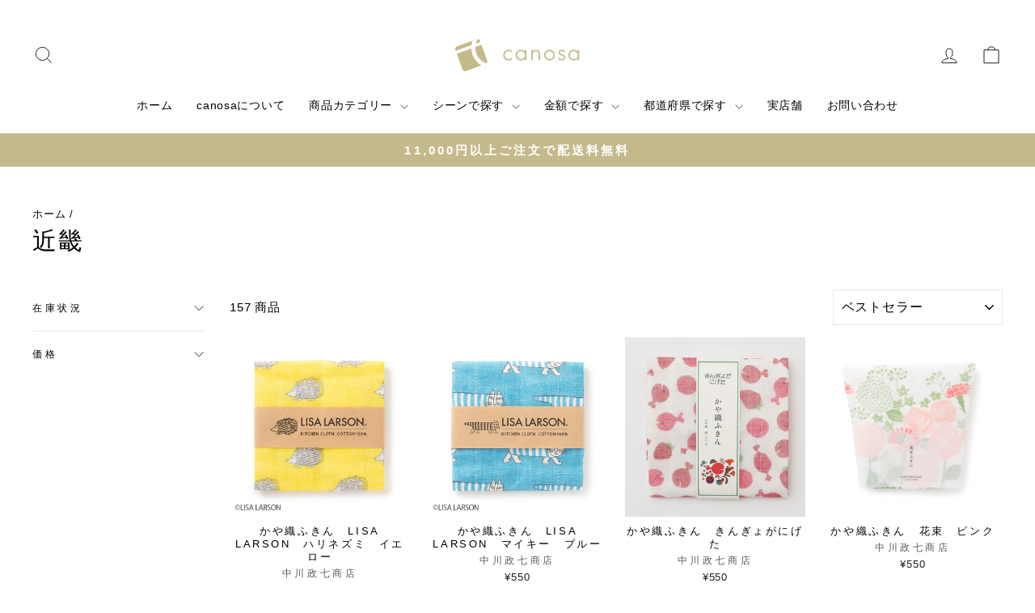

--- FILE ---
content_type: text/html; charset=utf-8
request_url: https://canosa.net/collections/kinki
body_size: 34999
content:
<!doctype html>
<html class="no-js" lang="ja" dir="ltr">
<head>
  <meta charset="utf-8">
  <meta http-equiv="X-UA-Compatible" content="IE=edge,chrome=1">
  <meta name="viewport" content="width=device-width,initial-scale=1">
  <meta name="theme-color" content="#c4b98a">
  <link rel="canonical" href="https://canosa.net/collections/kinki">
  <link rel="preconnect" href="https://cdn.shopify.com" crossorigin>
  <link rel="preconnect" href="https://fonts.shopifycdn.com" crossorigin>
  <link rel="dns-prefetch" href="https://productreviews.shopifycdn.com">
  <link rel="dns-prefetch" href="https://ajax.googleapis.com">
  <link rel="dns-prefetch" href="https://maps.googleapis.com">
  <link rel="dns-prefetch" href="https://maps.gstatic.com"><link rel="shortcut icon" href="//canosa.net/cdn/shop/files/fabicon_32x32.png?v=1684303702" type="image/png" /><title>近畿
&ndash; canosa
</title>
<meta property="og:site_name" content="canosa">
  <meta property="og:url" content="https://canosa.net/collections/kinki">
  <meta property="og:title" content="近畿">
  <meta property="og:type" content="website">
  <meta property="og:description" content="沖縄のやちむんや琉球ガラスをはじめ、日本全国の作家が手がける暮らしの道具や工芸品、手仕事のセレクトショップ。陶器、木工品、草あみ細工、織物・紅型、ガラス製品など全国各地の工芸品やくらしの雑貨を扱っています。"><meta property="og:image" content="http://canosa.net/cdn/shop/files/ogp.png?v=1701238646">
    <meta property="og:image:secure_url" content="https://canosa.net/cdn/shop/files/ogp.png?v=1701238646">
    <meta property="og:image:width" content="1200">
    <meta property="og:image:height" content="630"><meta name="twitter:site" content="@">
  <meta name="twitter:card" content="summary_large_image">
  <meta name="twitter:title" content="近畿">
  <meta name="twitter:description" content="沖縄のやちむんや琉球ガラスをはじめ、日本全国の作家が手がける暮らしの道具や工芸品、手仕事のセレクトショップ。陶器、木工品、草あみ細工、織物・紅型、ガラス製品など全国各地の工芸品やくらしの雑貨を扱っています。">
<style data-shopify>
  

  
  
  
</style><link href="//canosa.net/cdn/shop/t/8/assets/theme.css?v=154005621421054038821697170355" rel="stylesheet" type="text/css" media="all" />
<style data-shopify>:root {
    --typeHeaderPrimary: "system_ui";
    --typeHeaderFallback: -apple-system, 'Segoe UI', Roboto, 'Helvetica Neue', 'Noto Sans', 'Liberation Sans', Arial, sans-serif, 'Apple Color Emoji', 'Segoe UI Emoji', 'Segoe UI Symbol', 'Noto Color Emoji';
    --typeHeaderSize: 30px;
    --typeHeaderWeight: 400;
    --typeHeaderLineHeight: 1;
    --typeHeaderSpacing: 0.05em;

    --typeBasePrimary:"system_ui";
    --typeBaseFallback:-apple-system, 'Segoe UI', Roboto, 'Helvetica Neue', 'Noto Sans', 'Liberation Sans', Arial, sans-serif, 'Apple Color Emoji', 'Segoe UI Emoji', 'Segoe UI Symbol', 'Noto Color Emoji';
    --typeBaseSize: 15px;
    --typeBaseWeight: 400;
    --typeBaseSpacing: 0.05em;
    --typeBaseLineHeight: 1.4;
    --typeBaselineHeightMinus01: 1.3;

    --typeCollectionTitle: 20px;

    --iconWeight: 2px;
    --iconLinecaps: miter;

    
        --buttonRadius: 0;
    

    --colorGridOverlayOpacity: 0.1;
    }

    .placeholder-content {
    background-image: linear-gradient(100deg, #ffffff 40%, #f7f7f7 63%, #ffffff 79%);
    }</style><script>
    document.documentElement.className = document.documentElement.className.replace('no-js', 'js');

    window.theme = window.theme || {};
    theme.routes = {
      home: "/",
      cart: "/cart.js",
      cartPage: "/cart",
      cartAdd: "/cart/add.js",
      cartChange: "/cart/change.js",
      search: "/search",
      predictiveSearch: "/search/suggest"
    };
    theme.strings = {
      soldOut: "SOLD OUT",
      unavailable: "利用できません",
      inStockLabel: "在庫あり、発送準備完了",
      oneStockLabel: "在庫が少ない-　[count]　アイテムが残っています",
      otherStockLabel: "在庫が少ない-　[count]　アイテムが残っています",
      willNotShipUntil: "発送の準備ができました [date]",
      willBeInStockAfter: "入荷しました [date]",
      waitingForStock: "途中の在庫",
      savePrice: "保存 [saved_amount]",
      cartEmpty: "あなたのカートは現在空です。",
      cartTermsConfirmation: "チェックアウトするには、販売条件に同意する必要があります",
      searchCollections: "コレクション:",
      searchPages: "ページ:",
      searchArticles: "記事:",
      productFrom: "　から",
      maxQuantity: ""
    };
    theme.settings = {
      cartType: "page",
      isCustomerTemplate: false,
      moneyFormat: "¥{{amount_no_decimals}}",
      saveType: "dollar",
      productImageSize: "square",
      productImageCover: true,
      predictiveSearch: false,
      predictiveSearchType: null,
      predictiveSearchVendor: false,
      predictiveSearchPrice: false,
      quickView: false,
      themeName: 'Impulse',
      themeVersion: "7.4.0"
    };
  </script>

  <script>window.performance && window.performance.mark && window.performance.mark('shopify.content_for_header.start');</script><meta name="google-site-verification" content="FmPv0MKyuG0GAEf38g1hK9VmXVJ2mF_rvXw6pRZXrl0">
<meta id="shopify-digital-wallet" name="shopify-digital-wallet" content="/74735354148/digital_wallets/dialog">
<meta name="shopify-checkout-api-token" content="2fbf8256ccb22a2da48bdae7ac9efabe">
<link rel="alternate" type="application/atom+xml" title="Feed" href="/collections/kinki.atom" />
<link rel="next" href="/collections/kinki?page=2">
<link rel="alternate" type="application/json+oembed" href="https://canosa.net/collections/kinki.oembed">
<script async="async" src="/checkouts/internal/preloads.js?locale=ja-JP"></script>
<link rel="preconnect" href="https://shop.app" crossorigin="anonymous">
<script async="async" src="https://shop.app/checkouts/internal/preloads.js?locale=ja-JP&shop_id=74735354148" crossorigin="anonymous"></script>
<script id="apple-pay-shop-capabilities" type="application/json">{"shopId":74735354148,"countryCode":"JP","currencyCode":"JPY","merchantCapabilities":["supports3DS"],"merchantId":"gid:\/\/shopify\/Shop\/74735354148","merchantName":"canosa","requiredBillingContactFields":["postalAddress","email","phone"],"requiredShippingContactFields":["postalAddress","email","phone"],"shippingType":"shipping","supportedNetworks":["visa","masterCard","amex","jcb","discover"],"total":{"type":"pending","label":"canosa","amount":"1.00"},"shopifyPaymentsEnabled":true,"supportsSubscriptions":true}</script>
<script id="shopify-features" type="application/json">{"accessToken":"2fbf8256ccb22a2da48bdae7ac9efabe","betas":["rich-media-storefront-analytics"],"domain":"canosa.net","predictiveSearch":false,"shopId":74735354148,"locale":"ja"}</script>
<script>var Shopify = Shopify || {};
Shopify.shop = "canosa-net.myshopify.com";
Shopify.locale = "ja";
Shopify.currency = {"active":"JPY","rate":"1.0"};
Shopify.country = "JP";
Shopify.theme = {"name":"Impulseバージョンアップ7.4.0","id":153871974692,"schema_name":"Impulse","schema_version":"7.4.0","theme_store_id":857,"role":"main"};
Shopify.theme.handle = "null";
Shopify.theme.style = {"id":null,"handle":null};
Shopify.cdnHost = "canosa.net/cdn";
Shopify.routes = Shopify.routes || {};
Shopify.routes.root = "/";</script>
<script type="module">!function(o){(o.Shopify=o.Shopify||{}).modules=!0}(window);</script>
<script>!function(o){function n(){var o=[];function n(){o.push(Array.prototype.slice.apply(arguments))}return n.q=o,n}var t=o.Shopify=o.Shopify||{};t.loadFeatures=n(),t.autoloadFeatures=n()}(window);</script>
<script>
  window.ShopifyPay = window.ShopifyPay || {};
  window.ShopifyPay.apiHost = "shop.app\/pay";
  window.ShopifyPay.redirectState = null;
</script>
<script id="shop-js-analytics" type="application/json">{"pageType":"collection"}</script>
<script defer="defer" async type="module" src="//canosa.net/cdn/shopifycloud/shop-js/modules/v2/client.init-shop-cart-sync_0MstufBG.ja.esm.js"></script>
<script defer="defer" async type="module" src="//canosa.net/cdn/shopifycloud/shop-js/modules/v2/chunk.common_jll-23Z1.esm.js"></script>
<script defer="defer" async type="module" src="//canosa.net/cdn/shopifycloud/shop-js/modules/v2/chunk.modal_HXih6-AF.esm.js"></script>
<script type="module">
  await import("//canosa.net/cdn/shopifycloud/shop-js/modules/v2/client.init-shop-cart-sync_0MstufBG.ja.esm.js");
await import("//canosa.net/cdn/shopifycloud/shop-js/modules/v2/chunk.common_jll-23Z1.esm.js");
await import("//canosa.net/cdn/shopifycloud/shop-js/modules/v2/chunk.modal_HXih6-AF.esm.js");

  window.Shopify.SignInWithShop?.initShopCartSync?.({"fedCMEnabled":true,"windoidEnabled":true});

</script>
<script>
  window.Shopify = window.Shopify || {};
  if (!window.Shopify.featureAssets) window.Shopify.featureAssets = {};
  window.Shopify.featureAssets['shop-js'] = {"shop-cart-sync":["modules/v2/client.shop-cart-sync_DN7iwvRY.ja.esm.js","modules/v2/chunk.common_jll-23Z1.esm.js","modules/v2/chunk.modal_HXih6-AF.esm.js"],"init-fed-cm":["modules/v2/client.init-fed-cm_DmZOWWut.ja.esm.js","modules/v2/chunk.common_jll-23Z1.esm.js","modules/v2/chunk.modal_HXih6-AF.esm.js"],"shop-cash-offers":["modules/v2/client.shop-cash-offers_HFfvn_Gz.ja.esm.js","modules/v2/chunk.common_jll-23Z1.esm.js","modules/v2/chunk.modal_HXih6-AF.esm.js"],"shop-login-button":["modules/v2/client.shop-login-button_BVN3pvk0.ja.esm.js","modules/v2/chunk.common_jll-23Z1.esm.js","modules/v2/chunk.modal_HXih6-AF.esm.js"],"pay-button":["modules/v2/client.pay-button_CyS_4GVi.ja.esm.js","modules/v2/chunk.common_jll-23Z1.esm.js","modules/v2/chunk.modal_HXih6-AF.esm.js"],"shop-button":["modules/v2/client.shop-button_zh22db91.ja.esm.js","modules/v2/chunk.common_jll-23Z1.esm.js","modules/v2/chunk.modal_HXih6-AF.esm.js"],"avatar":["modules/v2/client.avatar_BTnouDA3.ja.esm.js"],"init-windoid":["modules/v2/client.init-windoid_BlVJIuJ5.ja.esm.js","modules/v2/chunk.common_jll-23Z1.esm.js","modules/v2/chunk.modal_HXih6-AF.esm.js"],"init-shop-for-new-customer-accounts":["modules/v2/client.init-shop-for-new-customer-accounts_BqzwtUK7.ja.esm.js","modules/v2/client.shop-login-button_BVN3pvk0.ja.esm.js","modules/v2/chunk.common_jll-23Z1.esm.js","modules/v2/chunk.modal_HXih6-AF.esm.js"],"init-shop-email-lookup-coordinator":["modules/v2/client.init-shop-email-lookup-coordinator_DKDv3hKi.ja.esm.js","modules/v2/chunk.common_jll-23Z1.esm.js","modules/v2/chunk.modal_HXih6-AF.esm.js"],"init-shop-cart-sync":["modules/v2/client.init-shop-cart-sync_0MstufBG.ja.esm.js","modules/v2/chunk.common_jll-23Z1.esm.js","modules/v2/chunk.modal_HXih6-AF.esm.js"],"shop-toast-manager":["modules/v2/client.shop-toast-manager_BkVvTGW3.ja.esm.js","modules/v2/chunk.common_jll-23Z1.esm.js","modules/v2/chunk.modal_HXih6-AF.esm.js"],"init-customer-accounts":["modules/v2/client.init-customer-accounts_CZbUHFPX.ja.esm.js","modules/v2/client.shop-login-button_BVN3pvk0.ja.esm.js","modules/v2/chunk.common_jll-23Z1.esm.js","modules/v2/chunk.modal_HXih6-AF.esm.js"],"init-customer-accounts-sign-up":["modules/v2/client.init-customer-accounts-sign-up_C0QA8nCd.ja.esm.js","modules/v2/client.shop-login-button_BVN3pvk0.ja.esm.js","modules/v2/chunk.common_jll-23Z1.esm.js","modules/v2/chunk.modal_HXih6-AF.esm.js"],"shop-follow-button":["modules/v2/client.shop-follow-button_CSkbpFfm.ja.esm.js","modules/v2/chunk.common_jll-23Z1.esm.js","modules/v2/chunk.modal_HXih6-AF.esm.js"],"checkout-modal":["modules/v2/client.checkout-modal_rYdHFJTE.ja.esm.js","modules/v2/chunk.common_jll-23Z1.esm.js","modules/v2/chunk.modal_HXih6-AF.esm.js"],"shop-login":["modules/v2/client.shop-login_DeXIozZF.ja.esm.js","modules/v2/chunk.common_jll-23Z1.esm.js","modules/v2/chunk.modal_HXih6-AF.esm.js"],"lead-capture":["modules/v2/client.lead-capture_DGEoeVgo.ja.esm.js","modules/v2/chunk.common_jll-23Z1.esm.js","modules/v2/chunk.modal_HXih6-AF.esm.js"],"payment-terms":["modules/v2/client.payment-terms_BXPcfuME.ja.esm.js","modules/v2/chunk.common_jll-23Z1.esm.js","modules/v2/chunk.modal_HXih6-AF.esm.js"]};
</script>
<script>(function() {
  var isLoaded = false;
  function asyncLoad() {
    if (isLoaded) return;
    isLoaded = true;
    var urls = ["https:\/\/cdn.nfcube.com\/instafeed-e2a684eaceac7f8e64ad0f1801643bd9.js?shop=canosa-net.myshopify.com"];
    for (var i = 0; i < urls.length; i++) {
      var s = document.createElement('script');
      s.type = 'text/javascript';
      s.async = true;
      s.src = urls[i];
      var x = document.getElementsByTagName('script')[0];
      x.parentNode.insertBefore(s, x);
    }
  };
  if(window.attachEvent) {
    window.attachEvent('onload', asyncLoad);
  } else {
    window.addEventListener('load', asyncLoad, false);
  }
})();</script>
<script id="__st">var __st={"a":74735354148,"offset":32400,"reqid":"79cfea79-2142-4aaf-832d-fd69c89ac55a-1769107832","pageurl":"canosa.net\/collections\/kinki","u":"c180c8f582e8","p":"collection","rtyp":"collection","rid":443497775396};</script>
<script>window.ShopifyPaypalV4VisibilityTracking = true;</script>
<script id="captcha-bootstrap">!function(){'use strict';const t='contact',e='account',n='new_comment',o=[[t,t],['blogs',n],['comments',n],[t,'customer']],c=[[e,'customer_login'],[e,'guest_login'],[e,'recover_customer_password'],[e,'create_customer']],r=t=>t.map((([t,e])=>`form[action*='/${t}']:not([data-nocaptcha='true']) input[name='form_type'][value='${e}']`)).join(','),a=t=>()=>t?[...document.querySelectorAll(t)].map((t=>t.form)):[];function s(){const t=[...o],e=r(t);return a(e)}const i='password',u='form_key',d=['recaptcha-v3-token','g-recaptcha-response','h-captcha-response',i],f=()=>{try{return window.sessionStorage}catch{return}},m='__shopify_v',_=t=>t.elements[u];function p(t,e,n=!1){try{const o=window.sessionStorage,c=JSON.parse(o.getItem(e)),{data:r}=function(t){const{data:e,action:n}=t;return t[m]||n?{data:e,action:n}:{data:t,action:n}}(c);for(const[e,n]of Object.entries(r))t.elements[e]&&(t.elements[e].value=n);n&&o.removeItem(e)}catch(o){console.error('form repopulation failed',{error:o})}}const l='form_type',E='cptcha';function T(t){t.dataset[E]=!0}const w=window,h=w.document,L='Shopify',v='ce_forms',y='captcha';let A=!1;((t,e)=>{const n=(g='f06e6c50-85a8-45c8-87d0-21a2b65856fe',I='https://cdn.shopify.com/shopifycloud/storefront-forms-hcaptcha/ce_storefront_forms_captcha_hcaptcha.v1.5.2.iife.js',D={infoText:'hCaptchaによる保護',privacyText:'プライバシー',termsText:'利用規約'},(t,e,n)=>{const o=w[L][v],c=o.bindForm;if(c)return c(t,g,e,D).then(n);var r;o.q.push([[t,g,e,D],n]),r=I,A||(h.body.append(Object.assign(h.createElement('script'),{id:'captcha-provider',async:!0,src:r})),A=!0)});var g,I,D;w[L]=w[L]||{},w[L][v]=w[L][v]||{},w[L][v].q=[],w[L][y]=w[L][y]||{},w[L][y].protect=function(t,e){n(t,void 0,e),T(t)},Object.freeze(w[L][y]),function(t,e,n,w,h,L){const[v,y,A,g]=function(t,e,n){const i=e?o:[],u=t?c:[],d=[...i,...u],f=r(d),m=r(i),_=r(d.filter((([t,e])=>n.includes(e))));return[a(f),a(m),a(_),s()]}(w,h,L),I=t=>{const e=t.target;return e instanceof HTMLFormElement?e:e&&e.form},D=t=>v().includes(t);t.addEventListener('submit',(t=>{const e=I(t);if(!e)return;const n=D(e)&&!e.dataset.hcaptchaBound&&!e.dataset.recaptchaBound,o=_(e),c=g().includes(e)&&(!o||!o.value);(n||c)&&t.preventDefault(),c&&!n&&(function(t){try{if(!f())return;!function(t){const e=f();if(!e)return;const n=_(t);if(!n)return;const o=n.value;o&&e.removeItem(o)}(t);const e=Array.from(Array(32),(()=>Math.random().toString(36)[2])).join('');!function(t,e){_(t)||t.append(Object.assign(document.createElement('input'),{type:'hidden',name:u})),t.elements[u].value=e}(t,e),function(t,e){const n=f();if(!n)return;const o=[...t.querySelectorAll(`input[type='${i}']`)].map((({name:t})=>t)),c=[...d,...o],r={};for(const[a,s]of new FormData(t).entries())c.includes(a)||(r[a]=s);n.setItem(e,JSON.stringify({[m]:1,action:t.action,data:r}))}(t,e)}catch(e){console.error('failed to persist form',e)}}(e),e.submit())}));const S=(t,e)=>{t&&!t.dataset[E]&&(n(t,e.some((e=>e===t))),T(t))};for(const o of['focusin','change'])t.addEventListener(o,(t=>{const e=I(t);D(e)&&S(e,y())}));const B=e.get('form_key'),M=e.get(l),P=B&&M;t.addEventListener('DOMContentLoaded',(()=>{const t=y();if(P)for(const e of t)e.elements[l].value===M&&p(e,B);[...new Set([...A(),...v().filter((t=>'true'===t.dataset.shopifyCaptcha))])].forEach((e=>S(e,t)))}))}(h,new URLSearchParams(w.location.search),n,t,e,['guest_login'])})(!0,!0)}();</script>
<script integrity="sha256-4kQ18oKyAcykRKYeNunJcIwy7WH5gtpwJnB7kiuLZ1E=" data-source-attribution="shopify.loadfeatures" defer="defer" src="//canosa.net/cdn/shopifycloud/storefront/assets/storefront/load_feature-a0a9edcb.js" crossorigin="anonymous"></script>
<script crossorigin="anonymous" defer="defer" src="//canosa.net/cdn/shopifycloud/storefront/assets/shopify_pay/storefront-65b4c6d7.js?v=20250812"></script>
<script data-source-attribution="shopify.dynamic_checkout.dynamic.init">var Shopify=Shopify||{};Shopify.PaymentButton=Shopify.PaymentButton||{isStorefrontPortableWallets:!0,init:function(){window.Shopify.PaymentButton.init=function(){};var t=document.createElement("script");t.src="https://canosa.net/cdn/shopifycloud/portable-wallets/latest/portable-wallets.ja.js",t.type="module",document.head.appendChild(t)}};
</script>
<script data-source-attribution="shopify.dynamic_checkout.buyer_consent">
  function portableWalletsHideBuyerConsent(e){var t=document.getElementById("shopify-buyer-consent"),n=document.getElementById("shopify-subscription-policy-button");t&&n&&(t.classList.add("hidden"),t.setAttribute("aria-hidden","true"),n.removeEventListener("click",e))}function portableWalletsShowBuyerConsent(e){var t=document.getElementById("shopify-buyer-consent"),n=document.getElementById("shopify-subscription-policy-button");t&&n&&(t.classList.remove("hidden"),t.removeAttribute("aria-hidden"),n.addEventListener("click",e))}window.Shopify?.PaymentButton&&(window.Shopify.PaymentButton.hideBuyerConsent=portableWalletsHideBuyerConsent,window.Shopify.PaymentButton.showBuyerConsent=portableWalletsShowBuyerConsent);
</script>
<script data-source-attribution="shopify.dynamic_checkout.cart.bootstrap">document.addEventListener("DOMContentLoaded",(function(){function t(){return document.querySelector("shopify-accelerated-checkout-cart, shopify-accelerated-checkout")}if(t())Shopify.PaymentButton.init();else{new MutationObserver((function(e,n){t()&&(Shopify.PaymentButton.init(),n.disconnect())})).observe(document.body,{childList:!0,subtree:!0})}}));
</script>
<link id="shopify-accelerated-checkout-styles" rel="stylesheet" media="screen" href="https://canosa.net/cdn/shopifycloud/portable-wallets/latest/accelerated-checkout-backwards-compat.css" crossorigin="anonymous">
<style id="shopify-accelerated-checkout-cart">
        #shopify-buyer-consent {
  margin-top: 1em;
  display: inline-block;
  width: 100%;
}

#shopify-buyer-consent.hidden {
  display: none;
}

#shopify-subscription-policy-button {
  background: none;
  border: none;
  padding: 0;
  text-decoration: underline;
  font-size: inherit;
  cursor: pointer;
}

#shopify-subscription-policy-button::before {
  box-shadow: none;
}

      </style>

<script>window.performance && window.performance.mark && window.performance.mark('shopify.content_for_header.end');</script>

  <script src="//canosa.net/cdn/shop/t/8/assets/vendor-scripts-v11.js" defer="defer"></script><script src="//canosa.net/cdn/shop/t/8/assets/theme.js?v=66447858802808184731689223223" defer="defer"></script>
<link href="https://monorail-edge.shopifysvc.com" rel="dns-prefetch">
<script>(function(){if ("sendBeacon" in navigator && "performance" in window) {try {var session_token_from_headers = performance.getEntriesByType('navigation')[0].serverTiming.find(x => x.name == '_s').description;} catch {var session_token_from_headers = undefined;}var session_cookie_matches = document.cookie.match(/_shopify_s=([^;]*)/);var session_token_from_cookie = session_cookie_matches && session_cookie_matches.length === 2 ? session_cookie_matches[1] : "";var session_token = session_token_from_headers || session_token_from_cookie || "";function handle_abandonment_event(e) {var entries = performance.getEntries().filter(function(entry) {return /monorail-edge.shopifysvc.com/.test(entry.name);});if (!window.abandonment_tracked && entries.length === 0) {window.abandonment_tracked = true;var currentMs = Date.now();var navigation_start = performance.timing.navigationStart;var payload = {shop_id: 74735354148,url: window.location.href,navigation_start,duration: currentMs - navigation_start,session_token,page_type: "collection"};window.navigator.sendBeacon("https://monorail-edge.shopifysvc.com/v1/produce", JSON.stringify({schema_id: "online_store_buyer_site_abandonment/1.1",payload: payload,metadata: {event_created_at_ms: currentMs,event_sent_at_ms: currentMs}}));}}window.addEventListener('pagehide', handle_abandonment_event);}}());</script>
<script id="web-pixels-manager-setup">(function e(e,d,r,n,o){if(void 0===o&&(o={}),!Boolean(null===(a=null===(i=window.Shopify)||void 0===i?void 0:i.analytics)||void 0===a?void 0:a.replayQueue)){var i,a;window.Shopify=window.Shopify||{};var t=window.Shopify;t.analytics=t.analytics||{};var s=t.analytics;s.replayQueue=[],s.publish=function(e,d,r){return s.replayQueue.push([e,d,r]),!0};try{self.performance.mark("wpm:start")}catch(e){}var l=function(){var e={modern:/Edge?\/(1{2}[4-9]|1[2-9]\d|[2-9]\d{2}|\d{4,})\.\d+(\.\d+|)|Firefox\/(1{2}[4-9]|1[2-9]\d|[2-9]\d{2}|\d{4,})\.\d+(\.\d+|)|Chrom(ium|e)\/(9{2}|\d{3,})\.\d+(\.\d+|)|(Maci|X1{2}).+ Version\/(15\.\d+|(1[6-9]|[2-9]\d|\d{3,})\.\d+)([,.]\d+|)( \(\w+\)|)( Mobile\/\w+|) Safari\/|Chrome.+OPR\/(9{2}|\d{3,})\.\d+\.\d+|(CPU[ +]OS|iPhone[ +]OS|CPU[ +]iPhone|CPU IPhone OS|CPU iPad OS)[ +]+(15[._]\d+|(1[6-9]|[2-9]\d|\d{3,})[._]\d+)([._]\d+|)|Android:?[ /-](13[3-9]|1[4-9]\d|[2-9]\d{2}|\d{4,})(\.\d+|)(\.\d+|)|Android.+Firefox\/(13[5-9]|1[4-9]\d|[2-9]\d{2}|\d{4,})\.\d+(\.\d+|)|Android.+Chrom(ium|e)\/(13[3-9]|1[4-9]\d|[2-9]\d{2}|\d{4,})\.\d+(\.\d+|)|SamsungBrowser\/([2-9]\d|\d{3,})\.\d+/,legacy:/Edge?\/(1[6-9]|[2-9]\d|\d{3,})\.\d+(\.\d+|)|Firefox\/(5[4-9]|[6-9]\d|\d{3,})\.\d+(\.\d+|)|Chrom(ium|e)\/(5[1-9]|[6-9]\d|\d{3,})\.\d+(\.\d+|)([\d.]+$|.*Safari\/(?![\d.]+ Edge\/[\d.]+$))|(Maci|X1{2}).+ Version\/(10\.\d+|(1[1-9]|[2-9]\d|\d{3,})\.\d+)([,.]\d+|)( \(\w+\)|)( Mobile\/\w+|) Safari\/|Chrome.+OPR\/(3[89]|[4-9]\d|\d{3,})\.\d+\.\d+|(CPU[ +]OS|iPhone[ +]OS|CPU[ +]iPhone|CPU IPhone OS|CPU iPad OS)[ +]+(10[._]\d+|(1[1-9]|[2-9]\d|\d{3,})[._]\d+)([._]\d+|)|Android:?[ /-](13[3-9]|1[4-9]\d|[2-9]\d{2}|\d{4,})(\.\d+|)(\.\d+|)|Mobile Safari.+OPR\/([89]\d|\d{3,})\.\d+\.\d+|Android.+Firefox\/(13[5-9]|1[4-9]\d|[2-9]\d{2}|\d{4,})\.\d+(\.\d+|)|Android.+Chrom(ium|e)\/(13[3-9]|1[4-9]\d|[2-9]\d{2}|\d{4,})\.\d+(\.\d+|)|Android.+(UC? ?Browser|UCWEB|U3)[ /]?(15\.([5-9]|\d{2,})|(1[6-9]|[2-9]\d|\d{3,})\.\d+)\.\d+|SamsungBrowser\/(5\.\d+|([6-9]|\d{2,})\.\d+)|Android.+MQ{2}Browser\/(14(\.(9|\d{2,})|)|(1[5-9]|[2-9]\d|\d{3,})(\.\d+|))(\.\d+|)|K[Aa][Ii]OS\/(3\.\d+|([4-9]|\d{2,})\.\d+)(\.\d+|)/},d=e.modern,r=e.legacy,n=navigator.userAgent;return n.match(d)?"modern":n.match(r)?"legacy":"unknown"}(),u="modern"===l?"modern":"legacy",c=(null!=n?n:{modern:"",legacy:""})[u],f=function(e){return[e.baseUrl,"/wpm","/b",e.hashVersion,"modern"===e.buildTarget?"m":"l",".js"].join("")}({baseUrl:d,hashVersion:r,buildTarget:u}),m=function(e){var d=e.version,r=e.bundleTarget,n=e.surface,o=e.pageUrl,i=e.monorailEndpoint;return{emit:function(e){var a=e.status,t=e.errorMsg,s=(new Date).getTime(),l=JSON.stringify({metadata:{event_sent_at_ms:s},events:[{schema_id:"web_pixels_manager_load/3.1",payload:{version:d,bundle_target:r,page_url:o,status:a,surface:n,error_msg:t},metadata:{event_created_at_ms:s}}]});if(!i)return console&&console.warn&&console.warn("[Web Pixels Manager] No Monorail endpoint provided, skipping logging."),!1;try{return self.navigator.sendBeacon.bind(self.navigator)(i,l)}catch(e){}var u=new XMLHttpRequest;try{return u.open("POST",i,!0),u.setRequestHeader("Content-Type","text/plain"),u.send(l),!0}catch(e){return console&&console.warn&&console.warn("[Web Pixels Manager] Got an unhandled error while logging to Monorail."),!1}}}}({version:r,bundleTarget:l,surface:e.surface,pageUrl:self.location.href,monorailEndpoint:e.monorailEndpoint});try{o.browserTarget=l,function(e){var d=e.src,r=e.async,n=void 0===r||r,o=e.onload,i=e.onerror,a=e.sri,t=e.scriptDataAttributes,s=void 0===t?{}:t,l=document.createElement("script"),u=document.querySelector("head"),c=document.querySelector("body");if(l.async=n,l.src=d,a&&(l.integrity=a,l.crossOrigin="anonymous"),s)for(var f in s)if(Object.prototype.hasOwnProperty.call(s,f))try{l.dataset[f]=s[f]}catch(e){}if(o&&l.addEventListener("load",o),i&&l.addEventListener("error",i),u)u.appendChild(l);else{if(!c)throw new Error("Did not find a head or body element to append the script");c.appendChild(l)}}({src:f,async:!0,onload:function(){if(!function(){var e,d;return Boolean(null===(d=null===(e=window.Shopify)||void 0===e?void 0:e.analytics)||void 0===d?void 0:d.initialized)}()){var d=window.webPixelsManager.init(e)||void 0;if(d){var r=window.Shopify.analytics;r.replayQueue.forEach((function(e){var r=e[0],n=e[1],o=e[2];d.publishCustomEvent(r,n,o)})),r.replayQueue=[],r.publish=d.publishCustomEvent,r.visitor=d.visitor,r.initialized=!0}}},onerror:function(){return m.emit({status:"failed",errorMsg:"".concat(f," has failed to load")})},sri:function(e){var d=/^sha384-[A-Za-z0-9+/=]+$/;return"string"==typeof e&&d.test(e)}(c)?c:"",scriptDataAttributes:o}),m.emit({status:"loading"})}catch(e){m.emit({status:"failed",errorMsg:(null==e?void 0:e.message)||"Unknown error"})}}})({shopId: 74735354148,storefrontBaseUrl: "https://canosa.net",extensionsBaseUrl: "https://extensions.shopifycdn.com/cdn/shopifycloud/web-pixels-manager",monorailEndpoint: "https://monorail-edge.shopifysvc.com/unstable/produce_batch",surface: "storefront-renderer",enabledBetaFlags: ["2dca8a86"],webPixelsConfigList: [{"id":"2070741284","configuration":"{\"tagID\":\"2612722802156\"}","eventPayloadVersion":"v1","runtimeContext":"STRICT","scriptVersion":"18031546ee651571ed29edbe71a3550b","type":"APP","apiClientId":3009811,"privacyPurposes":["ANALYTICS","MARKETING","SALE_OF_DATA"],"dataSharingAdjustments":{"protectedCustomerApprovalScopes":["read_customer_address","read_customer_email","read_customer_name","read_customer_personal_data","read_customer_phone"]}},{"id":"1564868900","configuration":"{\"config\":\"{\\\"google_tag_ids\\\":[\\\"AW-17458626371\\\",\\\"GT-MB65D4BS\\\",\\\"G-X3KH05CRSH\\\",\\\"G-WZPHZY8MDW\\\"],\\\"target_country\\\":\\\"ZZ\\\",\\\"gtag_events\\\":[{\\\"type\\\":\\\"search\\\",\\\"action_label\\\":[\\\"AW-17458626371\\\/cfZlCOqYsoMbEMP-9YRB\\\",\\\"G-X3KH05CRSH\\\",\\\"G-WZPHZY8MDW\\\"]},{\\\"type\\\":\\\"begin_checkout\\\",\\\"action_label\\\":[\\\"AW-17458626371\\\/WCFYCN2wo4MbEMP-9YRB\\\",\\\"G-X3KH05CRSH\\\",\\\"G-WZPHZY8MDW\\\"]},{\\\"type\\\":\\\"view_item\\\",\\\"action_label\\\":[\\\"AW-17458626371\\\/LtfhCOawo4MbEMP-9YRB\\\",\\\"MC-37EJ1BZP8F\\\",\\\"G-X3KH05CRSH\\\",\\\"G-WZPHZY8MDW\\\"]},{\\\"type\\\":\\\"purchase\\\",\\\"action_label\\\":[\\\"AW-17458626371\\\/nbIjCNqwo4MbEMP-9YRB\\\",\\\"MC-37EJ1BZP8F\\\",\\\"G-X3KH05CRSH\\\",\\\"G-WZPHZY8MDW\\\"]},{\\\"type\\\":\\\"page_view\\\",\\\"action_label\\\":[\\\"AW-17458626371\\\/ccqDCOOwo4MbEMP-9YRB\\\",\\\"MC-37EJ1BZP8F\\\",\\\"G-X3KH05CRSH\\\",\\\"G-WZPHZY8MDW\\\"]},{\\\"type\\\":\\\"add_payment_info\\\",\\\"action_label\\\":[\\\"AW-17458626371\\\/B3r7CO2YsoMbEMP-9YRB\\\",\\\"G-X3KH05CRSH\\\",\\\"G-WZPHZY8MDW\\\"]},{\\\"type\\\":\\\"add_to_cart\\\",\\\"action_label\\\":[\\\"AW-17458626371\\\/NUoiCOCwo4MbEMP-9YRB\\\",\\\"G-X3KH05CRSH\\\",\\\"G-WZPHZY8MDW\\\"]}],\\\"enable_monitoring_mode\\\":false}\"}","eventPayloadVersion":"v1","runtimeContext":"OPEN","scriptVersion":"b2a88bafab3e21179ed38636efcd8a93","type":"APP","apiClientId":1780363,"privacyPurposes":[],"dataSharingAdjustments":{"protectedCustomerApprovalScopes":["read_customer_address","read_customer_email","read_customer_name","read_customer_personal_data","read_customer_phone"]}},{"id":"shopify-app-pixel","configuration":"{}","eventPayloadVersion":"v1","runtimeContext":"STRICT","scriptVersion":"0450","apiClientId":"shopify-pixel","type":"APP","privacyPurposes":["ANALYTICS","MARKETING"]},{"id":"shopify-custom-pixel","eventPayloadVersion":"v1","runtimeContext":"LAX","scriptVersion":"0450","apiClientId":"shopify-pixel","type":"CUSTOM","privacyPurposes":["ANALYTICS","MARKETING"]}],isMerchantRequest: false,initData: {"shop":{"name":"canosa","paymentSettings":{"currencyCode":"JPY"},"myshopifyDomain":"canosa-net.myshopify.com","countryCode":"JP","storefrontUrl":"https:\/\/canosa.net"},"customer":null,"cart":null,"checkout":null,"productVariants":[],"purchasingCompany":null},},"https://canosa.net/cdn","fcfee988w5aeb613cpc8e4bc33m6693e112",{"modern":"","legacy":""},{"shopId":"74735354148","storefrontBaseUrl":"https:\/\/canosa.net","extensionBaseUrl":"https:\/\/extensions.shopifycdn.com\/cdn\/shopifycloud\/web-pixels-manager","surface":"storefront-renderer","enabledBetaFlags":"[\"2dca8a86\"]","isMerchantRequest":"false","hashVersion":"fcfee988w5aeb613cpc8e4bc33m6693e112","publish":"custom","events":"[[\"page_viewed\",{}],[\"collection_viewed\",{\"collection\":{\"id\":\"443497775396\",\"title\":\"近畿\",\"productVariants\":[{\"price\":{\"amount\":550.0,\"currencyCode\":\"JPY\"},\"product\":{\"title\":\"かや織ふきん　LISA LARSON　ハリネズミ　イエロー\",\"vendor\":\"中川政七商店\",\"id\":\"8397357809956\",\"untranslatedTitle\":\"かや織ふきん　LISA LARSON　ハリネズミ　イエロー\",\"url\":\"\/products\/4547639495792\",\"type\":\"キッチン\"},\"id\":\"45520073457956\",\"image\":{\"src\":\"\/\/canosa.net\/cdn\/shop\/files\/4547639495792-1.jpg?v=1691385578\"},\"sku\":\"4547639495792\",\"title\":\"Default Title\",\"untranslatedTitle\":\"Default Title\"},{\"price\":{\"amount\":550.0,\"currencyCode\":\"JPY\"},\"product\":{\"title\":\"かや織ふきん　LISA LARSON　マイキー　ブルー\",\"vendor\":\"中川政七商店\",\"id\":\"8397357613348\",\"untranslatedTitle\":\"かや織ふきん　LISA LARSON　マイキー　ブルー\",\"url\":\"\/products\/4547639495778\",\"type\":\"キッチン\"},\"id\":\"45520072966436\",\"image\":{\"src\":\"\/\/canosa.net\/cdn\/shop\/files\/4547639495778-1.jpg?v=1691386032\"},\"sku\":\"4547639495778\",\"title\":\"Default Title\",\"untranslatedTitle\":\"Default Title\"},{\"price\":{\"amount\":550.0,\"currencyCode\":\"JPY\"},\"product\":{\"title\":\"かや織ふきん　きんぎょがにげた\",\"vendor\":\"中川政七商店\",\"id\":\"9887405113636\",\"untranslatedTitle\":\"かや織ふきん　きんぎょがにげた\",\"url\":\"\/products\/%E3%81%8B%E3%82%84%E7%B9%94%E3%81%B5%E3%81%8D%E3%82%93-%E3%81%8D%E3%82%93%E3%81%8E%E3%82%87%E3%81%8C%E3%81%AB%E3%81%92%E3%81%9F\",\"type\":\"キッチン\"},\"id\":\"49944456495396\",\"image\":{\"src\":\"\/\/canosa.net\/cdn\/shop\/files\/4547639782106-1.jpg?v=1728023764\"},\"sku\":\"4547639782106\",\"title\":\"Default Title\",\"untranslatedTitle\":\"Default Title\"},{\"price\":{\"amount\":550.0,\"currencyCode\":\"JPY\"},\"product\":{\"title\":\"かや織ふきん　花束　ピンク\",\"vendor\":\"中川政七商店\",\"id\":\"8397357941028\",\"untranslatedTitle\":\"かや織ふきん　花束　ピンク\",\"url\":\"\/products\/4547639601988\",\"type\":\"キッチン\"},\"id\":\"45520073785636\",\"image\":{\"src\":\"\/\/canosa.net\/cdn\/shop\/files\/4547639601988-1.jpg?v=1691387571\"},\"sku\":\"4547639601988\",\"title\":\"Default Title\",\"untranslatedTitle\":\"Default Title\"},{\"price\":{\"amount\":550.0,\"currencyCode\":\"JPY\"},\"product\":{\"title\":\"かや織ふきん　めでた\",\"vendor\":\"中川政七商店\",\"id\":\"8942180401444\",\"untranslatedTitle\":\"かや織ふきん　めでた\",\"url\":\"\/products\/4547639758927\",\"type\":\"キッチン\"},\"id\":\"47616094109988\",\"image\":{\"src\":\"\/\/canosa.net\/cdn\/shop\/files\/4547639758927-1.jpg?v=1700703103\"},\"sku\":\"4547639758927\",\"title\":\"Default Title\",\"untranslatedTitle\":\"Default Title\"},{\"price\":{\"amount\":550.0,\"currencyCode\":\"JPY\"},\"product\":{\"title\":\"かや織ふきん　花束　水色\",\"vendor\":\"中川政七商店\",\"id\":\"8397358137636\",\"untranslatedTitle\":\"かや織ふきん　花束　水色\",\"url\":\"\/products\/4547639642226\",\"type\":\"キッチン\"},\"id\":\"45520074277156\",\"image\":{\"src\":\"\/\/canosa.net\/cdn\/shop\/files\/4547639642226-1.jpg?v=1691387641\"},\"sku\":\"4547639642226\",\"title\":\"Default Title\",\"untranslatedTitle\":\"Default Title\"},{\"price\":{\"amount\":550.0,\"currencyCode\":\"JPY\"},\"product\":{\"title\":\"かや織ふきん　LISA LARSON　マイキー　レッド\",\"vendor\":\"中川政七商店\",\"id\":\"8397357449508\",\"untranslatedTitle\":\"かや織ふきん　LISA LARSON　マイキー　レッド\",\"url\":\"\/products\/4547639495761\",\"type\":\"キッチン\"},\"id\":\"45520072605988\",\"image\":{\"src\":\"\/\/canosa.net\/cdn\/shop\/files\/4547639495761-1.jpg?v=1691386113\"},\"sku\":\"4547639495761\",\"title\":\"Default Title\",\"untranslatedTitle\":\"Default Title\"},{\"price\":{\"amount\":550.0,\"currencyCode\":\"JPY\"},\"product\":{\"title\":\"かや織ふきん　季節の花色　なんてん\",\"vendor\":\"中川政七商店\",\"id\":\"8942179549476\",\"untranslatedTitle\":\"かや織ふきん　季節の花色　なんてん\",\"url\":\"\/products\/4547639761224\",\"type\":\"キッチン\"},\"id\":\"47616088146212\",\"image\":{\"src\":\"\/\/canosa.net\/cdn\/shop\/files\/4547639761224-1.jpg?v=1700702862\"},\"sku\":\"4547639761224\",\"title\":\"Default Title\",\"untranslatedTitle\":\"Default Title\"},{\"price\":{\"amount\":4840.0,\"currencyCode\":\"JPY\"},\"product\":{\"title\":\"タロリアン　丸マグカップ　しましま\",\"vendor\":\"丹波源右衛門窯\",\"id\":\"8647820968228\",\"untranslatedTitle\":\"タロリアン　丸マグカップ　しましま\",\"url\":\"\/products\/2000000002170\",\"type\":\"テーブルウェア\"},\"id\":\"46712420434212\",\"image\":{\"src\":\"\/\/canosa.net\/cdn\/shop\/files\/2000000002170-1.jpg?v=1695800434\"},\"sku\":\"2000000002170\",\"title\":\"Default Title\",\"untranslatedTitle\":\"Default Title\"},{\"price\":{\"amount\":4840.0,\"currencyCode\":\"JPY\"},\"product\":{\"title\":\"タロリアン　丸マグカップ　市松\",\"vendor\":\"丹波源右衛門窯\",\"id\":\"8647832600868\",\"untranslatedTitle\":\"タロリアン　丸マグカップ　市松\",\"url\":\"\/products\/2000000002187\",\"type\":\"テーブルウェア\"},\"id\":\"46712445239588\",\"image\":{\"src\":\"\/\/canosa.net\/cdn\/shop\/files\/2000000002187-1.jpg?v=1695800884\"},\"sku\":\"2000000002187\",\"title\":\"Default Title\",\"untranslatedTitle\":\"Default Title\"},{\"price\":{\"amount\":550.0,\"currencyCode\":\"JPY\"},\"product\":{\"title\":\"かや織ふきん　あられ　紺\",\"vendor\":\"中川政七商店\",\"id\":\"8397358596388\",\"untranslatedTitle\":\"かや織ふきん　あられ　紺\",\"url\":\"\/products\/4547639726841\",\"type\":\"キッチン\"},\"id\":\"45520075161892\",\"image\":{\"src\":\"\/\/canosa.net\/cdn\/shop\/files\/4547639726841-1.jpg?v=1691386232\"},\"sku\":\"4547639726841\",\"title\":\"Default Title\",\"untranslatedTitle\":\"Default Title\"},{\"price\":{\"amount\":550.0,\"currencyCode\":\"JPY\"},\"product\":{\"title\":\"かや織ふきん　あられ　黄\",\"vendor\":\"中川政七商店\",\"id\":\"8397358432548\",\"untranslatedTitle\":\"かや織ふきん　あられ　黄\",\"url\":\"\/products\/4547639726834\",\"type\":\"キッチン\"},\"id\":\"45520074932516\",\"image\":{\"src\":\"\/\/canosa.net\/cdn\/shop\/files\/4547639726834-1.jpg?v=1691386299\"},\"sku\":\"4547639726834\",\"title\":\"Default Title\",\"untranslatedTitle\":\"Default Title\"},{\"price\":{\"amount\":550.0,\"currencyCode\":\"JPY\"},\"product\":{\"title\":\"かや織ふきん　花束　黄色\",\"vendor\":\"中川政七商店\",\"id\":\"8397358039332\",\"untranslatedTitle\":\"かや織ふきん　花束　黄色\",\"url\":\"\/products\/4547639622389\",\"type\":\"キッチン\"},\"id\":\"45520073982244\",\"image\":{\"src\":\"\/\/canosa.net\/cdn\/shop\/files\/4547639622389-1.jpg?v=1691387700\"},\"sku\":\"4547639622389\",\"title\":\"Default Title\",\"untranslatedTitle\":\"Default Title\"},{\"price\":{\"amount\":550.0,\"currencyCode\":\"JPY\"},\"product\":{\"title\":\"かや織ふきん　くまの子ウーフ\",\"vendor\":\"中川政七商店\",\"id\":\"9887401640228\",\"untranslatedTitle\":\"かや織ふきん　くまの子ウーフ\",\"url\":\"\/products\/4547639780379\",\"type\":\"キッチン\"},\"id\":\"49944449745188\",\"image\":{\"src\":\"\/\/canosa.net\/cdn\/shop\/files\/4547639780379-1.jpg?v=1728022278\"},\"sku\":\"4547639780379\",\"title\":\"Default Title\",\"untranslatedTitle\":\"Default Title\"},{\"price\":{\"amount\":2600.0,\"currencyCode\":\"JPY\"},\"product\":{\"title\":\"取り皿　金色\",\"vendor\":\"なか工房\",\"id\":\"8410739278116\",\"untranslatedTitle\":\"取り皿　金色\",\"url\":\"\/products\/2000000003948\",\"type\":\"テーブルウェア\"},\"id\":\"45567773311268\",\"image\":{\"src\":\"\/\/canosa.net\/cdn\/shop\/files\/2000000003948-1.jpg?v=1695358011\"},\"sku\":\"2000000003948\",\"title\":\"Default Title\",\"untranslatedTitle\":\"Default Title\"},{\"price\":{\"amount\":550.0,\"currencyCode\":\"JPY\"},\"product\":{\"title\":\"かや織ふきん　夏みかん\",\"vendor\":\"中川政七商店\",\"id\":\"9155227681060\",\"untranslatedTitle\":\"かや織ふきん　夏みかん\",\"url\":\"\/products\/4547639630391\",\"type\":\"キッチン\"},\"id\":\"48313462358308\",\"image\":{\"src\":\"\/\/canosa.net\/cdn\/shop\/files\/4547639630391-1.jpg?v=1710996988\"},\"sku\":\"4547639630391\",\"title\":\"Default Title\",\"untranslatedTitle\":\"Default Title\"},{\"price\":{\"amount\":4840.0,\"currencyCode\":\"JPY\"},\"product\":{\"title\":\"タロリアン　切立マグカップ　しましま\",\"vendor\":\"丹波源右衛門窯\",\"id\":\"9143063150884\",\"untranslatedTitle\":\"タロリアン　切立マグカップ　しましま\",\"url\":\"\/products\/2000000008318\",\"type\":\"テーブルウェア\"},\"id\":\"48268615254308\",\"image\":{\"src\":\"\/\/canosa.net\/cdn\/shop\/files\/2000000008318-1.jpg?v=1710827550\"},\"sku\":\"2000000008318\",\"title\":\"Default Title\",\"untranslatedTitle\":\"Default Title\"},{\"price\":{\"amount\":550.0,\"currencyCode\":\"JPY\"},\"product\":{\"title\":\"かや織ふきん　秋のごちそう\",\"vendor\":\"中川政七商店\",\"id\":\"8767300043044\",\"untranslatedTitle\":\"かや織ふきん　秋のごちそう\",\"url\":\"\/products\/4547639734990\",\"type\":\"キッチン\"},\"id\":\"47148878725412\",\"image\":{\"src\":\"\/\/canosa.net\/cdn\/shop\/files\/4547639734990-1.jpg?v=1695443012\"},\"sku\":\"4547639734990\",\"title\":\"Default Title\",\"untranslatedTitle\":\"Default Title\"},{\"price\":{\"amount\":550.0,\"currencyCode\":\"JPY\"},\"product\":{\"title\":\"かや織ふきん　かき氷　いちご\",\"vendor\":\"中川政七商店\",\"id\":\"8420670996772\",\"untranslatedTitle\":\"かや織ふきん　かき氷　いちご\",\"url\":\"\/products\/4547639607119\",\"type\":\"キッチン\"},\"id\":\"45597042868516\",\"image\":{\"src\":\"\/\/canosa.net\/cdn\/shop\/files\/4547639607119-1.jpg?v=1691387121\"},\"sku\":\"4547639607119\",\"title\":\"Default Title\",\"untranslatedTitle\":\"Default Title\"},{\"price\":{\"amount\":550.0,\"currencyCode\":\"JPY\"},\"product\":{\"title\":\"かや織ふきん　よろけ縞　紺\",\"vendor\":\"中川政七商店\",\"id\":\"8397358334244\",\"untranslatedTitle\":\"かや織ふきん　よろけ縞　紺\",\"url\":\"\/products\/4547639726810\",\"type\":\"キッチン\"},\"id\":\"45520074866980\",\"image\":{\"src\":\"\/\/canosa.net\/cdn\/shop\/files\/4547639726810-1.jpg?v=1691387385\"},\"sku\":\"4547639726810\",\"title\":\"Default Title\",\"untranslatedTitle\":\"Default Title\"},{\"price\":{\"amount\":550.0,\"currencyCode\":\"JPY\"},\"product\":{\"title\":\"かや織ふきん　お弁当\",\"vendor\":\"中川政七商店\",\"id\":\"8397357908260\",\"untranslatedTitle\":\"かや織ふきん　お弁当\",\"url\":\"\/products\/4547639598370\",\"type\":\"キッチン\"},\"id\":\"45520073752868\",\"image\":{\"src\":\"\/\/canosa.net\/cdn\/shop\/files\/4547639598370-1.jpg?v=1691386370\"},\"sku\":\"4547639598370\",\"title\":\"Default Title\",\"untranslatedTitle\":\"Default Title\"},{\"price\":{\"amount\":550.0,\"currencyCode\":\"JPY\"},\"product\":{\"title\":\"かや織ふきん　すずらん\",\"vendor\":\"中川政七商店\",\"id\":\"9355593744676\",\"untranslatedTitle\":\"かや織ふきん　すずらん\",\"url\":\"\/products\/4547639768759\",\"type\":\"キッチン\"},\"id\":\"48826245906724\",\"image\":{\"src\":\"\/\/canosa.net\/cdn\/shop\/files\/4547639768759-1.jpg?v=1714617434\"},\"sku\":\"4547639768759\",\"title\":\"Default Title\",\"untranslatedTitle\":\"Default Title\"},{\"price\":{\"amount\":550.0,\"currencyCode\":\"JPY\"},\"product\":{\"title\":\"かや織ふきん　いちご\",\"vendor\":\"中川政七商店\",\"id\":\"8407846519076\",\"untranslatedTitle\":\"かや織ふきん　いちご\",\"url\":\"\/products\/4547639749789\",\"type\":\"キッチン\"},\"id\":\"45559179510052\",\"image\":{\"src\":\"\/\/canosa.net\/cdn\/shop\/files\/4547639749789-1.jpg?v=1708758615\"},\"sku\":\"4547639749789\",\"title\":\"Default Title\",\"untranslatedTitle\":\"Default Title\"},{\"price\":{\"amount\":550.0,\"currencyCode\":\"JPY\"},\"product\":{\"title\":\"かや織ふきん　花束　秋の花\",\"vendor\":\"中川政七商店\",\"id\":\"8767247614244\",\"untranslatedTitle\":\"かや織ふきん　花束　秋の花\",\"url\":\"\/products\/%E3%81%8B%E3%82%84%E7%B9%94%E3%81%B5%E3%81%8D%E3%82%93-%E8%8A%B1%E6%9D%9F-%E7%A7%8B%E3%81%AE%E8%8A%B1\",\"type\":\"キッチン\"},\"id\":\"47148814795044\",\"image\":{\"src\":\"\/\/canosa.net\/cdn\/shop\/files\/4547639736222-1.jpg?v=1695442823\"},\"sku\":\"4547639736222\",\"title\":\"Default Title\",\"untranslatedTitle\":\"Default Title\"},{\"price\":{\"amount\":550.0,\"currencyCode\":\"JPY\"},\"product\":{\"title\":\"かや織ふきん　柚子\",\"vendor\":\"中川政七商店\",\"id\":\"8767145181476\",\"untranslatedTitle\":\"かや織ふきん　柚子\",\"url\":\"\/products\/4547639683113\",\"type\":\"キッチン\"},\"id\":\"47148686508324\",\"image\":{\"src\":\"\/\/canosa.net\/cdn\/shop\/files\/4547639683113-1.jpg?v=1695442554\"},\"sku\":\"4547639683113\",\"title\":\"Default Title\",\"untranslatedTitle\":\"Default Title\"},{\"price\":{\"amount\":3270.0,\"currencyCode\":\"JPY\"},\"product\":{\"title\":\"タロリアン　角皿　小　市松\",\"vendor\":\"丹波源右衛門窯\",\"id\":\"8647849541924\",\"untranslatedTitle\":\"タロリアン　角皿　小　市松\",\"url\":\"\/products\/2000000002194\",\"type\":\"テーブルウェア\"},\"id\":\"46712486494500\",\"image\":{\"src\":\"\/\/canosa.net\/cdn\/shop\/files\/2000000002194-1.jpg?v=1695803316\"},\"sku\":\"2000000002194\",\"title\":\"Default Title\",\"untranslatedTitle\":\"Default Title\"},{\"price\":{\"amount\":550.0,\"currencyCode\":\"JPY\"},\"product\":{\"title\":\"かや織ふきん　夏の花\",\"vendor\":\"中川政七商店\",\"id\":\"8420672930084\",\"untranslatedTitle\":\"かや織ふきん　夏の花\",\"url\":\"\/products\/4547639630360\",\"type\":\"キッチン\"},\"id\":\"45597045817636\",\"image\":{\"src\":\"\/\/canosa.net\/cdn\/shop\/files\/4547639630360-1.jpg?v=1691389194\"},\"sku\":\"4547639630360\",\"title\":\"Default Title\",\"untranslatedTitle\":\"Default Title\"},{\"price\":{\"amount\":550.0,\"currencyCode\":\"JPY\"},\"product\":{\"title\":\"かや織ふきん　よろけ縞　黄\",\"vendor\":\"中川政七商店\",\"id\":\"8397358235940\",\"untranslatedTitle\":\"かや織ふきん　よろけ縞　黄\",\"url\":\"\/products\/4547639726803\",\"type\":\"キッチン\"},\"id\":\"45520074637604\",\"image\":{\"src\":\"\/\/canosa.net\/cdn\/shop\/files\/4547639726803-1.jpg?v=1691387446\"},\"sku\":\"4547639726803\",\"title\":\"Default Title\",\"untranslatedTitle\":\"Default Title\"}]}}]]"});</script><script>
  window.ShopifyAnalytics = window.ShopifyAnalytics || {};
  window.ShopifyAnalytics.meta = window.ShopifyAnalytics.meta || {};
  window.ShopifyAnalytics.meta.currency = 'JPY';
  var meta = {"products":[{"id":8397357809956,"gid":"gid:\/\/shopify\/Product\/8397357809956","vendor":"中川政七商店","type":"キッチン","handle":"4547639495792","variants":[{"id":45520073457956,"price":55000,"name":"かや織ふきん　LISA LARSON　ハリネズミ　イエロー","public_title":null,"sku":"4547639495792"}],"remote":false},{"id":8397357613348,"gid":"gid:\/\/shopify\/Product\/8397357613348","vendor":"中川政七商店","type":"キッチン","handle":"4547639495778","variants":[{"id":45520072966436,"price":55000,"name":"かや織ふきん　LISA LARSON　マイキー　ブルー","public_title":null,"sku":"4547639495778"}],"remote":false},{"id":9887405113636,"gid":"gid:\/\/shopify\/Product\/9887405113636","vendor":"中川政七商店","type":"キッチン","handle":"かや織ふきん-きんぎょがにげた","variants":[{"id":49944456495396,"price":55000,"name":"かや織ふきん　きんぎょがにげた","public_title":null,"sku":"4547639782106"}],"remote":false},{"id":8397357941028,"gid":"gid:\/\/shopify\/Product\/8397357941028","vendor":"中川政七商店","type":"キッチン","handle":"4547639601988","variants":[{"id":45520073785636,"price":55000,"name":"かや織ふきん　花束　ピンク","public_title":null,"sku":"4547639601988"}],"remote":false},{"id":8942180401444,"gid":"gid:\/\/shopify\/Product\/8942180401444","vendor":"中川政七商店","type":"キッチン","handle":"4547639758927","variants":[{"id":47616094109988,"price":55000,"name":"かや織ふきん　めでた","public_title":null,"sku":"4547639758927"}],"remote":false},{"id":8397358137636,"gid":"gid:\/\/shopify\/Product\/8397358137636","vendor":"中川政七商店","type":"キッチン","handle":"4547639642226","variants":[{"id":45520074277156,"price":55000,"name":"かや織ふきん　花束　水色","public_title":null,"sku":"4547639642226"}],"remote":false},{"id":8397357449508,"gid":"gid:\/\/shopify\/Product\/8397357449508","vendor":"中川政七商店","type":"キッチン","handle":"4547639495761","variants":[{"id":45520072605988,"price":55000,"name":"かや織ふきん　LISA LARSON　マイキー　レッド","public_title":null,"sku":"4547639495761"}],"remote":false},{"id":8942179549476,"gid":"gid:\/\/shopify\/Product\/8942179549476","vendor":"中川政七商店","type":"キッチン","handle":"4547639761224","variants":[{"id":47616088146212,"price":55000,"name":"かや織ふきん　季節の花色　なんてん","public_title":null,"sku":"4547639761224"}],"remote":false},{"id":8647820968228,"gid":"gid:\/\/shopify\/Product\/8647820968228","vendor":"丹波源右衛門窯","type":"テーブルウェア","handle":"2000000002170","variants":[{"id":46712420434212,"price":484000,"name":"タロリアン　丸マグカップ　しましま","public_title":null,"sku":"2000000002170"}],"remote":false},{"id":8647832600868,"gid":"gid:\/\/shopify\/Product\/8647832600868","vendor":"丹波源右衛門窯","type":"テーブルウェア","handle":"2000000002187","variants":[{"id":46712445239588,"price":484000,"name":"タロリアン　丸マグカップ　市松","public_title":null,"sku":"2000000002187"}],"remote":false},{"id":8397358596388,"gid":"gid:\/\/shopify\/Product\/8397358596388","vendor":"中川政七商店","type":"キッチン","handle":"4547639726841","variants":[{"id":45520075161892,"price":55000,"name":"かや織ふきん　あられ　紺","public_title":null,"sku":"4547639726841"}],"remote":false},{"id":8397358432548,"gid":"gid:\/\/shopify\/Product\/8397358432548","vendor":"中川政七商店","type":"キッチン","handle":"4547639726834","variants":[{"id":45520074932516,"price":55000,"name":"かや織ふきん　あられ　黄","public_title":null,"sku":"4547639726834"}],"remote":false},{"id":8397358039332,"gid":"gid:\/\/shopify\/Product\/8397358039332","vendor":"中川政七商店","type":"キッチン","handle":"4547639622389","variants":[{"id":45520073982244,"price":55000,"name":"かや織ふきん　花束　黄色","public_title":null,"sku":"4547639622389"}],"remote":false},{"id":9887401640228,"gid":"gid:\/\/shopify\/Product\/9887401640228","vendor":"中川政七商店","type":"キッチン","handle":"4547639780379","variants":[{"id":49944449745188,"price":55000,"name":"かや織ふきん　くまの子ウーフ","public_title":null,"sku":"4547639780379"}],"remote":false},{"id":8410739278116,"gid":"gid:\/\/shopify\/Product\/8410739278116","vendor":"なか工房","type":"テーブルウェア","handle":"2000000003948","variants":[{"id":45567773311268,"price":260000,"name":"取り皿　金色","public_title":null,"sku":"2000000003948"}],"remote":false},{"id":9155227681060,"gid":"gid:\/\/shopify\/Product\/9155227681060","vendor":"中川政七商店","type":"キッチン","handle":"4547639630391","variants":[{"id":48313462358308,"price":55000,"name":"かや織ふきん　夏みかん","public_title":null,"sku":"4547639630391"}],"remote":false},{"id":9143063150884,"gid":"gid:\/\/shopify\/Product\/9143063150884","vendor":"丹波源右衛門窯","type":"テーブルウェア","handle":"2000000008318","variants":[{"id":48268615254308,"price":484000,"name":"タロリアン　切立マグカップ　しましま","public_title":null,"sku":"2000000008318"}],"remote":false},{"id":8767300043044,"gid":"gid:\/\/shopify\/Product\/8767300043044","vendor":"中川政七商店","type":"キッチン","handle":"4547639734990","variants":[{"id":47148878725412,"price":55000,"name":"かや織ふきん　秋のごちそう","public_title":null,"sku":"4547639734990"}],"remote":false},{"id":8420670996772,"gid":"gid:\/\/shopify\/Product\/8420670996772","vendor":"中川政七商店","type":"キッチン","handle":"4547639607119","variants":[{"id":45597042868516,"price":55000,"name":"かや織ふきん　かき氷　いちご","public_title":null,"sku":"4547639607119"}],"remote":false},{"id":8397358334244,"gid":"gid:\/\/shopify\/Product\/8397358334244","vendor":"中川政七商店","type":"キッチン","handle":"4547639726810","variants":[{"id":45520074866980,"price":55000,"name":"かや織ふきん　よろけ縞　紺","public_title":null,"sku":"4547639726810"}],"remote":false},{"id":8397357908260,"gid":"gid:\/\/shopify\/Product\/8397357908260","vendor":"中川政七商店","type":"キッチン","handle":"4547639598370","variants":[{"id":45520073752868,"price":55000,"name":"かや織ふきん　お弁当","public_title":null,"sku":"4547639598370"}],"remote":false},{"id":9355593744676,"gid":"gid:\/\/shopify\/Product\/9355593744676","vendor":"中川政七商店","type":"キッチン","handle":"4547639768759","variants":[{"id":48826245906724,"price":55000,"name":"かや織ふきん　すずらん","public_title":null,"sku":"4547639768759"}],"remote":false},{"id":8407846519076,"gid":"gid:\/\/shopify\/Product\/8407846519076","vendor":"中川政七商店","type":"キッチン","handle":"4547639749789","variants":[{"id":45559179510052,"price":55000,"name":"かや織ふきん　いちご","public_title":null,"sku":"4547639749789"}],"remote":false},{"id":8767247614244,"gid":"gid:\/\/shopify\/Product\/8767247614244","vendor":"中川政七商店","type":"キッチン","handle":"かや織ふきん-花束-秋の花","variants":[{"id":47148814795044,"price":55000,"name":"かや織ふきん　花束　秋の花","public_title":null,"sku":"4547639736222"}],"remote":false},{"id":8767145181476,"gid":"gid:\/\/shopify\/Product\/8767145181476","vendor":"中川政七商店","type":"キッチン","handle":"4547639683113","variants":[{"id":47148686508324,"price":55000,"name":"かや織ふきん　柚子","public_title":null,"sku":"4547639683113"}],"remote":false},{"id":8647849541924,"gid":"gid:\/\/shopify\/Product\/8647849541924","vendor":"丹波源右衛門窯","type":"テーブルウェア","handle":"2000000002194","variants":[{"id":46712486494500,"price":327000,"name":"タロリアン　角皿　小　市松","public_title":null,"sku":"2000000002194"}],"remote":false},{"id":8420672930084,"gid":"gid:\/\/shopify\/Product\/8420672930084","vendor":"中川政七商店","type":"キッチン","handle":"4547639630360","variants":[{"id":45597045817636,"price":55000,"name":"かや織ふきん　夏の花","public_title":null,"sku":"4547639630360"}],"remote":false},{"id":8397358235940,"gid":"gid:\/\/shopify\/Product\/8397358235940","vendor":"中川政七商店","type":"キッチン","handle":"4547639726803","variants":[{"id":45520074637604,"price":55000,"name":"かや織ふきん　よろけ縞　黄","public_title":null,"sku":"4547639726803"}],"remote":false}],"page":{"pageType":"collection","resourceType":"collection","resourceId":443497775396,"requestId":"79cfea79-2142-4aaf-832d-fd69c89ac55a-1769107832"}};
  for (var attr in meta) {
    window.ShopifyAnalytics.meta[attr] = meta[attr];
  }
</script>
<script class="analytics">
  (function () {
    var customDocumentWrite = function(content) {
      var jquery = null;

      if (window.jQuery) {
        jquery = window.jQuery;
      } else if (window.Checkout && window.Checkout.$) {
        jquery = window.Checkout.$;
      }

      if (jquery) {
        jquery('body').append(content);
      }
    };

    var hasLoggedConversion = function(token) {
      if (token) {
        return document.cookie.indexOf('loggedConversion=' + token) !== -1;
      }
      return false;
    }

    var setCookieIfConversion = function(token) {
      if (token) {
        var twoMonthsFromNow = new Date(Date.now());
        twoMonthsFromNow.setMonth(twoMonthsFromNow.getMonth() + 2);

        document.cookie = 'loggedConversion=' + token + '; expires=' + twoMonthsFromNow;
      }
    }

    var trekkie = window.ShopifyAnalytics.lib = window.trekkie = window.trekkie || [];
    if (trekkie.integrations) {
      return;
    }
    trekkie.methods = [
      'identify',
      'page',
      'ready',
      'track',
      'trackForm',
      'trackLink'
    ];
    trekkie.factory = function(method) {
      return function() {
        var args = Array.prototype.slice.call(arguments);
        args.unshift(method);
        trekkie.push(args);
        return trekkie;
      };
    };
    for (var i = 0; i < trekkie.methods.length; i++) {
      var key = trekkie.methods[i];
      trekkie[key] = trekkie.factory(key);
    }
    trekkie.load = function(config) {
      trekkie.config = config || {};
      trekkie.config.initialDocumentCookie = document.cookie;
      var first = document.getElementsByTagName('script')[0];
      var script = document.createElement('script');
      script.type = 'text/javascript';
      script.onerror = function(e) {
        var scriptFallback = document.createElement('script');
        scriptFallback.type = 'text/javascript';
        scriptFallback.onerror = function(error) {
                var Monorail = {
      produce: function produce(monorailDomain, schemaId, payload) {
        var currentMs = new Date().getTime();
        var event = {
          schema_id: schemaId,
          payload: payload,
          metadata: {
            event_created_at_ms: currentMs,
            event_sent_at_ms: currentMs
          }
        };
        return Monorail.sendRequest("https://" + monorailDomain + "/v1/produce", JSON.stringify(event));
      },
      sendRequest: function sendRequest(endpointUrl, payload) {
        // Try the sendBeacon API
        if (window && window.navigator && typeof window.navigator.sendBeacon === 'function' && typeof window.Blob === 'function' && !Monorail.isIos12()) {
          var blobData = new window.Blob([payload], {
            type: 'text/plain'
          });

          if (window.navigator.sendBeacon(endpointUrl, blobData)) {
            return true;
          } // sendBeacon was not successful

        } // XHR beacon

        var xhr = new XMLHttpRequest();

        try {
          xhr.open('POST', endpointUrl);
          xhr.setRequestHeader('Content-Type', 'text/plain');
          xhr.send(payload);
        } catch (e) {
          console.log(e);
        }

        return false;
      },
      isIos12: function isIos12() {
        return window.navigator.userAgent.lastIndexOf('iPhone; CPU iPhone OS 12_') !== -1 || window.navigator.userAgent.lastIndexOf('iPad; CPU OS 12_') !== -1;
      }
    };
    Monorail.produce('monorail-edge.shopifysvc.com',
      'trekkie_storefront_load_errors/1.1',
      {shop_id: 74735354148,
      theme_id: 153871974692,
      app_name: "storefront",
      context_url: window.location.href,
      source_url: "//canosa.net/cdn/s/trekkie.storefront.46a754ac07d08c656eb845cfbf513dd9a18d4ced.min.js"});

        };
        scriptFallback.async = true;
        scriptFallback.src = '//canosa.net/cdn/s/trekkie.storefront.46a754ac07d08c656eb845cfbf513dd9a18d4ced.min.js';
        first.parentNode.insertBefore(scriptFallback, first);
      };
      script.async = true;
      script.src = '//canosa.net/cdn/s/trekkie.storefront.46a754ac07d08c656eb845cfbf513dd9a18d4ced.min.js';
      first.parentNode.insertBefore(script, first);
    };
    trekkie.load(
      {"Trekkie":{"appName":"storefront","development":false,"defaultAttributes":{"shopId":74735354148,"isMerchantRequest":null,"themeId":153871974692,"themeCityHash":"8356180432714893117","contentLanguage":"ja","currency":"JPY","eventMetadataId":"74819221-9f73-4ea2-8e5e-474e9badeead"},"isServerSideCookieWritingEnabled":true,"monorailRegion":"shop_domain","enabledBetaFlags":["65f19447"]},"Session Attribution":{},"S2S":{"facebookCapiEnabled":false,"source":"trekkie-storefront-renderer","apiClientId":580111}}
    );

    var loaded = false;
    trekkie.ready(function() {
      if (loaded) return;
      loaded = true;

      window.ShopifyAnalytics.lib = window.trekkie;

      var originalDocumentWrite = document.write;
      document.write = customDocumentWrite;
      try { window.ShopifyAnalytics.merchantGoogleAnalytics.call(this); } catch(error) {};
      document.write = originalDocumentWrite;

      window.ShopifyAnalytics.lib.page(null,{"pageType":"collection","resourceType":"collection","resourceId":443497775396,"requestId":"79cfea79-2142-4aaf-832d-fd69c89ac55a-1769107832","shopifyEmitted":true});

      var match = window.location.pathname.match(/checkouts\/(.+)\/(thank_you|post_purchase)/)
      var token = match? match[1]: undefined;
      if (!hasLoggedConversion(token)) {
        setCookieIfConversion(token);
        window.ShopifyAnalytics.lib.track("Viewed Product Category",{"currency":"JPY","category":"Collection: kinki","collectionName":"kinki","collectionId":443497775396,"nonInteraction":true},undefined,undefined,{"shopifyEmitted":true});
      }
    });


        var eventsListenerScript = document.createElement('script');
        eventsListenerScript.async = true;
        eventsListenerScript.src = "//canosa.net/cdn/shopifycloud/storefront/assets/shop_events_listener-3da45d37.js";
        document.getElementsByTagName('head')[0].appendChild(eventsListenerScript);

})();</script>
<script
  defer
  src="https://canosa.net/cdn/shopifycloud/perf-kit/shopify-perf-kit-3.0.4.min.js"
  data-application="storefront-renderer"
  data-shop-id="74735354148"
  data-render-region="gcp-us-central1"
  data-page-type="collection"
  data-theme-instance-id="153871974692"
  data-theme-name="Impulse"
  data-theme-version="7.4.0"
  data-monorail-region="shop_domain"
  data-resource-timing-sampling-rate="10"
  data-shs="true"
  data-shs-beacon="true"
  data-shs-export-with-fetch="true"
  data-shs-logs-sample-rate="1"
  data-shs-beacon-endpoint="https://canosa.net/api/collect"
></script>
</head>

<body class="template-collection" data-center-text="true" data-button_style="square" data-type_header_capitalize="false" data-type_headers_align_text="false" data-type_product_capitalize="true" data-swatch_style="round" >

  <a class="in-page-link visually-hidden skip-link" href="#MainContent">コンテンツにスキップ</a>

  <div id="PageContainer" class="page-container">
    <div class="transition-body"><!-- BEGIN sections: header-group -->
<div id="shopify-section-sections--19830904946980__header" class="shopify-section shopify-section-group-header-group">

<div id="NavDrawer" class="drawer drawer--left">
  <div class="drawer__contents">
    <div class="drawer__fixed-header">
      <div class="drawer__header appear-animation appear-delay-1">
        <div class="h2 drawer__title"></div>
        <div class="drawer__close">
          <button type="button" class="drawer__close-button js-drawer-close">
            <svg aria-hidden="true" focusable="false" role="presentation" class="icon icon-close" viewBox="0 0 64 64"><title>icon-X</title><path d="m19 17.61 27.12 27.13m0-27.12L19 44.74"/></svg>
            <span class="icon__fallback-text">メニューを閉じる</span>
          </button>
        </div>
      </div>
    </div>
    <div class="drawer__scrollable">
      <ul class="mobile-nav mobile-nav--heading-style" role="navigation" aria-label="Primary"><li class="mobile-nav__item appear-animation appear-delay-2"><a href="/" class="mobile-nav__link mobile-nav__link--top-level">ホーム</a></li><li class="mobile-nav__item appear-animation appear-delay-3"><a href="/pages/canosa" class="mobile-nav__link mobile-nav__link--top-level">canosaについて</a></li><li class="mobile-nav__item appear-animation appear-delay-4"><div class="mobile-nav__has-sublist"><a href="/collections/all"
                    class="mobile-nav__link mobile-nav__link--top-level"
                    id="Label-collections-all3"
                    >
                    商品カテゴリー
                  </a>
                  <div class="mobile-nav__toggle">
                    <button type="button"
                      aria-controls="Linklist-collections-all3"
                      aria-labelledby="Label-collections-all3"
                      class="collapsible-trigger collapsible--auto-height"><span class="collapsible-trigger__icon collapsible-trigger__icon--open" role="presentation">
  <svg aria-hidden="true" focusable="false" role="presentation" class="icon icon--wide icon-chevron-down" viewBox="0 0 28 16"><path d="m1.57 1.59 12.76 12.77L27.1 1.59" stroke-width="2" stroke="#000" fill="none"/></svg>
</span>
</button>
                  </div></div><div id="Linklist-collections-all3"
                class="mobile-nav__sublist collapsible-content collapsible-content--all"
                >
                <div class="collapsible-content__inner">
                  <ul class="mobile-nav__sublist"><li class="mobile-nav__item">
                        <div class="mobile-nav__child-item"><a href="/collections/fashion"
                              class="mobile-nav__link"
                              id="Sublabel-collections-fashion1"
                              >
                              ファッション
                            </a><button type="button"
                              aria-controls="Sublinklist-collections-all3-collections-fashion1"
                              aria-labelledby="Sublabel-collections-fashion1"
                              class="collapsible-trigger"><span class="collapsible-trigger__icon collapsible-trigger__icon--circle collapsible-trigger__icon--open" role="presentation">
  <svg aria-hidden="true" focusable="false" role="presentation" class="icon icon--wide icon-chevron-down" viewBox="0 0 28 16"><path d="m1.57 1.59 12.76 12.77L27.1 1.59" stroke-width="2" stroke="#000" fill="none"/></svg>
</span>
</button></div><div
                            id="Sublinklist-collections-all3-collections-fashion1"
                            aria-labelledby="Sublabel-collections-fashion1"
                            class="mobile-nav__sublist collapsible-content collapsible-content--all"
                            >
                            <div class="collapsible-content__inner">
                              <ul class="mobile-nav__grandchildlist"><li class="mobile-nav__item">
                                    <a href="/collections/tops" class="mobile-nav__link">
                                      トップス
                                    </a>
                                  </li><li class="mobile-nav__item">
                                    <a href="/collections/bottoms" class="mobile-nav__link">
                                      ボトムス
                                    </a>
                                  </li><li class="mobile-nav__item">
                                    <a href="/collections/one-piece" class="mobile-nav__link">
                                      ワンピース
                                    </a>
                                  </li><li class="mobile-nav__item">
                                    <a href="/collections/outer" class="mobile-nav__link">
                                      アウター
                                    </a>
                                  </li></ul>
                            </div>
                          </div></li><li class="mobile-nav__item">
                        <div class="mobile-nav__child-item"><a href="/collections/accessories-fashion"
                              class="mobile-nav__link"
                              id="Sublabel-collections-accessories-fashion2"
                              >
                              アクセサリー＆ファッション小物
                            </a><button type="button"
                              aria-controls="Sublinklist-collections-all3-collections-accessories-fashion2"
                              aria-labelledby="Sublabel-collections-accessories-fashion2"
                              class="collapsible-trigger"><span class="collapsible-trigger__icon collapsible-trigger__icon--circle collapsible-trigger__icon--open" role="presentation">
  <svg aria-hidden="true" focusable="false" role="presentation" class="icon icon--wide icon-chevron-down" viewBox="0 0 28 16"><path d="m1.57 1.59 12.76 12.77L27.1 1.59" stroke-width="2" stroke="#000" fill="none"/></svg>
</span>
</button></div><div
                            id="Sublinklist-collections-all3-collections-accessories-fashion2"
                            aria-labelledby="Sublabel-collections-accessories-fashion2"
                            class="mobile-nav__sublist collapsible-content collapsible-content--all"
                            >
                            <div class="collapsible-content__inner">
                              <ul class="mobile-nav__grandchildlist"><li class="mobile-nav__item">
                                    <a href="/collections/stole-muffler-shawl-poncho" class="mobile-nav__link">
                                      ストール＆マフラー＆ショール＆ポンチョ
                                    </a>
                                  </li><li class="mobile-nav__item">
                                    <a href="/collections/hat" class="mobile-nav__link">
                                      帽子
                                    </a>
                                  </li><li class="mobile-nav__item">
                                    <a href="/collections/armcover" class="mobile-nav__link">
                                      アームカバー
                                    </a>
                                  </li><li class="mobile-nav__item">
                                    <a href="/collections/haramaki" class="mobile-nav__link">
                                      ハラマキ
                                    </a>
                                  </li><li class="mobile-nav__item">
                                    <a href="/collections/handkerchief" class="mobile-nav__link">
                                      ハンカチ
                                    </a>
                                  </li><li class="mobile-nav__item">
                                    <a href="/collections/accessories" class="mobile-nav__link">
                                      アクセサリー
                                    </a>
                                  </li><li class="mobile-nav__item">
                                    <a href="/collections/shoe-related-items" class="mobile-nav__link">
                                      靴＆靴まわり
                                    </a>
                                  </li><li class="mobile-nav__item">
                                    <a href="/collections/travel-accessories" class="mobile-nav__link">
                                      トラベル小物
                                    </a>
                                  </li></ul>
                            </div>
                          </div></li><li class="mobile-nav__item">
                        <div class="mobile-nav__child-item"><a href="/collections/bags-pouches-cases"
                              class="mobile-nav__link"
                              id="Sublabel-collections-bags-pouches-cases3"
                              >
                              バッグ＆ポーチ＆ケース
                            </a><button type="button"
                              aria-controls="Sublinklist-collections-all3-collections-bags-pouches-cases3"
                              aria-labelledby="Sublabel-collections-bags-pouches-cases3"
                              class="collapsible-trigger"><span class="collapsible-trigger__icon collapsible-trigger__icon--circle collapsible-trigger__icon--open" role="presentation">
  <svg aria-hidden="true" focusable="false" role="presentation" class="icon icon--wide icon-chevron-down" viewBox="0 0 28 16"><path d="m1.57 1.59 12.76 12.77L27.1 1.59" stroke-width="2" stroke="#000" fill="none"/></svg>
</span>
</button></div><div
                            id="Sublinklist-collections-all3-collections-bags-pouches-cases3"
                            aria-labelledby="Sublabel-collections-bags-pouches-cases3"
                            class="mobile-nav__sublist collapsible-content collapsible-content--all"
                            >
                            <div class="collapsible-content__inner">
                              <ul class="mobile-nav__grandchildlist"><li class="mobile-nav__item">
                                    <a href="/collections/tote-bag" class="mobile-nav__link">
                                      トートバッグ
                                    </a>
                                  </li><li class="mobile-nav__item">
                                    <a href="/collections/shoulder-bag" class="mobile-nav__link">
                                      ショルダーバッグ
                                    </a>
                                  </li><li class="mobile-nav__item">
                                    <a href="/collections/handbag" class="mobile-nav__link">
                                      ハンドバッグ
                                    </a>
                                  </li><li class="mobile-nav__item">
                                    <a href="/collections/basket-bag" class="mobile-nav__link">
                                      かごバッグ
                                    </a>
                                  </li><li class="mobile-nav__item">
                                    <a href="/collections/pouch-drawstring" class="mobile-nav__link">
                                      ポーチ＆巾着
                                    </a>
                                  </li><li class="mobile-nav__item">
                                    <a href="/collections/tabletcase" class="mobile-nav__link">
                                      タブレットケース
                                    </a>
                                  </li><li class="mobile-nav__item">
                                    <a href="/collections/wallet" class="mobile-nav__link">
                                      財布
                                    </a>
                                  </li><li class="mobile-nav__item">
                                    <a href="/collections/business-card-holder" class="mobile-nav__link">
                                      名刺入れ
                                    </a>
                                  </li><li class="mobile-nav__item">
                                    <a href="/collections/tissuecase" class="mobile-nav__link">
                                      ティッシュケース
                                    </a>
                                  </li><li class="mobile-nav__item">
                                    <a href="/collections/glassescase" class="mobile-nav__link">
                                      めがねケース
                                    </a>
                                  </li></ul>
                            </div>
                          </div></li><li class="mobile-nav__item">
                        <div class="mobile-nav__child-item"><a href="/collections/kitchen"
                              class="mobile-nav__link"
                              id="Sublabel-collections-kitchen4"
                              >
                              キッチン
                            </a><button type="button"
                              aria-controls="Sublinklist-collections-all3-collections-kitchen4"
                              aria-labelledby="Sublabel-collections-kitchen4"
                              class="collapsible-trigger"><span class="collapsible-trigger__icon collapsible-trigger__icon--circle collapsible-trigger__icon--open" role="presentation">
  <svg aria-hidden="true" focusable="false" role="presentation" class="icon icon--wide icon-chevron-down" viewBox="0 0 28 16"><path d="m1.57 1.59 12.76 12.77L27.1 1.59" stroke-width="2" stroke="#000" fill="none"/></svg>
</span>
</button></div><div
                            id="Sublinklist-collections-all3-collections-kitchen4"
                            aria-labelledby="Sublabel-collections-kitchen4"
                            class="mobile-nav__sublist collapsible-content collapsible-content--all"
                            >
                            <div class="collapsible-content__inner">
                              <ul class="mobile-nav__grandchildlist"><li class="mobile-nav__item">
                                    <a href="/collections/pots-cauldrons" class="mobile-nav__link">
                                      鍋＆釜
                                    </a>
                                  </li><li class="mobile-nav__item">
                                    <a href="/collections/kitchenware" class="mobile-nav__link">
                                      調理器具
                                    </a>
                                  </li><li class="mobile-nav__item">
                                    <a href="/collections/storage-container" class="mobile-nav__link">
                                      保存容器
                                    </a>
                                  </li><li class="mobile-nav__item">
                                    <a href="/collections/cloth" class="mobile-nav__link">
                                      ふきん
                                    </a>
                                  </li></ul>
                            </div>
                          </div></li><li class="mobile-nav__item">
                        <div class="mobile-nav__child-item"><a href="/collections/tableware"
                              class="mobile-nav__link"
                              id="Sublabel-collections-tableware5"
                              >
                              テーブルウェア
                            </a><button type="button"
                              aria-controls="Sublinklist-collections-all3-collections-tableware5"
                              aria-labelledby="Sublabel-collections-tableware5"
                              class="collapsible-trigger"><span class="collapsible-trigger__icon collapsible-trigger__icon--circle collapsible-trigger__icon--open" role="presentation">
  <svg aria-hidden="true" focusable="false" role="presentation" class="icon icon--wide icon-chevron-down" viewBox="0 0 28 16"><path d="m1.57 1.59 12.76 12.77L27.1 1.59" stroke-width="2" stroke="#000" fill="none"/></svg>
</span>
</button></div><div
                            id="Sublinklist-collections-all3-collections-tableware5"
                            aria-labelledby="Sublabel-collections-tableware5"
                            class="mobile-nav__sublist collapsible-content collapsible-content--all"
                            >
                            <div class="collapsible-content__inner">
                              <ul class="mobile-nav__grandchildlist"><li class="mobile-nav__item">
                                    <a href="/collections/dishes-plates" class="mobile-nav__link">
                                      皿＆プレート
                                    </a>
                                  </li><li class="mobile-nav__item">
                                    <a href="/collections/pots-bowls" class="mobile-nav__link">
                                      鉢＆ボウル
                                    </a>
                                  </li><li class="mobile-nav__item">
                                    <a href="/collections/ricebowl" class="mobile-nav__link">
                                      ご飯茶碗
                                    </a>
                                  </li><li class="mobile-nav__item">
                                    <a href="/collections/glasses-cups" class="mobile-nav__link">
                                      グラス＆カップ
                                    </a>
                                  </li><li class="mobile-nav__item">
                                    <a href="/collections/glass" class="mobile-nav__link">
                                      グラス
                                    </a>
                                  </li><li class="mobile-nav__item">
                                    <a href="/collections/cup" class="mobile-nav__link">
                                      カップ
                                    </a>
                                  </li><li class="mobile-nav__item">
                                    <a href="/collections/teapot-pot-dripper" class="mobile-nav__link">
                                      急須＆ポット＆ドリッパー
                                    </a>
                                  </li><li class="mobile-nav__item">
                                    <a href="/collections/pitcher" class="mobile-nav__link">
                                      ピッチャー
                                    </a>
                                  </li><li class="mobile-nav__item">
                                    <a href="/collections/glassware" class="mobile-nav__link">
                                      ガラス器
                                    </a>
                                  </li><li class="mobile-nav__item">
                                    <a href="/collections/lacquerware" class="mobile-nav__link">
                                      漆器
                                    </a>
                                  </li><li class="mobile-nav__item">
                                    <a href="/collections/chopsticks-cutlery" class="mobile-nav__link">
                                      箸＆カトラリー
                                    </a>
                                  </li><li class="mobile-nav__item">
                                    <a href="/collections/chopstick-rest" class="mobile-nav__link">
                                      箸置き
                                    </a>
                                  </li><li class="mobile-nav__item">
                                    <a href="/collections/lunch-box" class="mobile-nav__link">
                                      お弁当箱
                                    </a>
                                  </li><li class="mobile-nav__item">
                                    <a href="/collections/trivet" class="mobile-nav__link">
                                      鍋敷き
                                    </a>
                                  </li><li class="mobile-nav__item">
                                    <a href="/collections/coaster" class="mobile-nav__link">
                                      コースター
                                    </a>
                                  </li><li class="mobile-nav__item">
                                    <a href="/collections/oilpot" class="mobile-nav__link">
                                      オイルポット
                                    </a>
                                  </li><li class="mobile-nav__item">
                                    <a href="/collections/sugarpot" class="mobile-nav__link">
                                      シュガーポット
                                    </a>
                                  </li></ul>
                            </div>
                          </div></li><li class="mobile-nav__item">
                        <div class="mobile-nav__child-item"><a href="/collections/interior-living"
                              class="mobile-nav__link"
                              id="Sublabel-collections-interior-living6"
                              >
                              インテリア&amp;リビング
                            </a><button type="button"
                              aria-controls="Sublinklist-collections-all3-collections-interior-living6"
                              aria-labelledby="Sublabel-collections-interior-living6"
                              class="collapsible-trigger"><span class="collapsible-trigger__icon collapsible-trigger__icon--circle collapsible-trigger__icon--open" role="presentation">
  <svg aria-hidden="true" focusable="false" role="presentation" class="icon icon--wide icon-chevron-down" viewBox="0 0 28 16"><path d="m1.57 1.59 12.76 12.77L27.1 1.59" stroke-width="2" stroke="#000" fill="none"/></svg>
</span>
</button></div><div
                            id="Sublinklist-collections-all3-collections-interior-living6"
                            aria-labelledby="Sublabel-collections-interior-living6"
                            class="mobile-nav__sublist collapsible-content collapsible-content--all"
                            >
                            <div class="collapsible-content__inner">
                              <ul class="mobile-nav__grandchildlist"><li class="mobile-nav__item">
                                    <a href="/collections/furniture" class="mobile-nav__link">
                                      家具
                                    </a>
                                  </li><li class="mobile-nav__item">
                                    <a href="/collections/interior-goods" class="mobile-nav__link">
                                      インテリア雑貨
                                    </a>
                                  </li><li class="mobile-nav__item">
                                    <a href="/collections/vase" class="mobile-nav__link">
                                      花瓶・花器
                                    </a>
                                  </li><li class="mobile-nav__item">
                                    <a href="/collections/illumination" class="mobile-nav__link">
                                      照明
                                    </a>
                                  </li><li class="mobile-nav__item">
                                    <a href="/collections/circularseat" class="mobile-nav__link">
                                      円座
                                    </a>
                                  </li><li class="mobile-nav__item">
                                    <a href="/collections/candlepot" class="mobile-nav__link">
                                      キャンドルポット
                                    </a>
                                  </li><li class="mobile-nav__item">
                                    <a href="/collections/clock" class="mobile-nav__link">
                                      時計
                                    </a>
                                  </li><li class="mobile-nav__item">
                                    <a href="/collections/wallhanging" class="mobile-nav__link">
                                      壁掛け
                                    </a>
                                  </li><li class="mobile-nav__item">
                                    <a href="/collections/object" class="mobile-nav__link">
                                      オブジェ
                                    </a>
                                  </li><li class="mobile-nav__item">
                                    <a href="/collections/seasonal_decorations" class="mobile-nav__link">
                                      季節飾り
                                    </a>
                                  </li></ul>
                            </div>
                          </div></li><li class="mobile-nav__item">
                        <div class="mobile-nav__child-item"><a href="/collections/sanitary"
                              class="mobile-nav__link"
                              id="Sublabel-collections-sanitary7"
                              >
                              サニタリー
                            </a><button type="button"
                              aria-controls="Sublinklist-collections-all3-collections-sanitary7"
                              aria-labelledby="Sublabel-collections-sanitary7"
                              class="collapsible-trigger"><span class="collapsible-trigger__icon collapsible-trigger__icon--circle collapsible-trigger__icon--open" role="presentation">
  <svg aria-hidden="true" focusable="false" role="presentation" class="icon icon--wide icon-chevron-down" viewBox="0 0 28 16"><path d="m1.57 1.59 12.76 12.77L27.1 1.59" stroke-width="2" stroke="#000" fill="none"/></svg>
</span>
</button></div><div
                            id="Sublinklist-collections-all3-collections-sanitary7"
                            aria-labelledby="Sublabel-collections-sanitary7"
                            class="mobile-nav__sublist collapsible-content collapsible-content--all"
                            >
                            <div class="collapsible-content__inner">
                              <ul class="mobile-nav__grandchildlist"><li class="mobile-nav__item">
                                    <a href="/collections/towel" class="mobile-nav__link">
                                      タオル
                                    </a>
                                  </li><li class="mobile-nav__item">
                                    <a href="/collections/tenugui" class="mobile-nav__link">
                                      手ぬぐい
                                    </a>
                                  </li><li class="mobile-nav__item">
                                    <a href="/collections/cleaning-tools" class="mobile-nav__link">
                                      掃除用具
                                    </a>
                                  </li><li class="mobile-nav__item">
                                    <a href="/collections/toothbrush_holder" class="mobile-nav__link">
                                      歯ブラシ立て
                                    </a>
                                  </li></ul>
                            </div>
                          </div></li><li class="mobile-nav__item">
                        <div class="mobile-nav__child-item"><a href="/collections/beauty"
                              class="mobile-nav__link"
                              id="Sublabel-collections-beauty8"
                              >
                              ビューティー
                            </a><button type="button"
                              aria-controls="Sublinklist-collections-all3-collections-beauty8"
                              aria-labelledby="Sublabel-collections-beauty8"
                              class="collapsible-trigger"><span class="collapsible-trigger__icon collapsible-trigger__icon--circle collapsible-trigger__icon--open" role="presentation">
  <svg aria-hidden="true" focusable="false" role="presentation" class="icon icon--wide icon-chevron-down" viewBox="0 0 28 16"><path d="m1.57 1.59 12.76 12.77L27.1 1.59" stroke-width="2" stroke="#000" fill="none"/></svg>
</span>
</button></div><div
                            id="Sublinklist-collections-all3-collections-beauty8"
                            aria-labelledby="Sublabel-collections-beauty8"
                            class="mobile-nav__sublist collapsible-content collapsible-content--all"
                            >
                            <div class="collapsible-content__inner">
                              <ul class="mobile-nav__grandchildlist"><li class="mobile-nav__item">
                                    <a href="/collections/cosmetics" class="mobile-nav__link">
                                      コスメ
                                    </a>
                                  </li></ul>
                            </div>
                          </div></li><li class="mobile-nav__item">
                        <div class="mobile-nav__child-item"><a href="/collections/stationery"
                              class="mobile-nav__link"
                              id="Sublabel-collections-stationery9"
                              >
                              ステーショナリー
                            </a><button type="button"
                              aria-controls="Sublinklist-collections-all3-collections-stationery9"
                              aria-labelledby="Sublabel-collections-stationery9"
                              class="collapsible-trigger"><span class="collapsible-trigger__icon collapsible-trigger__icon--circle collapsible-trigger__icon--open" role="presentation">
  <svg aria-hidden="true" focusable="false" role="presentation" class="icon icon--wide icon-chevron-down" viewBox="0 0 28 16"><path d="m1.57 1.59 12.76 12.77L27.1 1.59" stroke-width="2" stroke="#000" fill="none"/></svg>
</span>
</button></div><div
                            id="Sublinklist-collections-all3-collections-stationery9"
                            aria-labelledby="Sublabel-collections-stationery9"
                            class="mobile-nav__sublist collapsible-content collapsible-content--all"
                            >
                            <div class="collapsible-content__inner">
                              <ul class="mobile-nav__grandchildlist"><li class="mobile-nav__item">
                                    <a href="/collections/pen" class="mobile-nav__link">
                                      ペン
                                    </a>
                                  </li><li class="mobile-nav__item">
                                    <a href="/collections/pencil-case" class="mobile-nav__link">
                                      ペンケース
                                    </a>
                                  </li><li class="mobile-nav__item">
                                    <a href="/collections/paper-products" class="mobile-nav__link">
                                      紙製品
                                    </a>
                                  </li><li class="mobile-nav__item">
                                    <a href="/collections/sealing-tape" class="mobile-nav__link">
                                      シール＆テープ
                                    </a>
                                  </li><li class="mobile-nav__item">
                                    <a href="/collections/book-cover" class="mobile-nav__link">
                                      ブックカバー
                                    </a>
                                  </li><li class="mobile-nav__item">
                                    <a href="/collections/knife" class="mobile-nav__link">
                                      ナイフ
                                    </a>
                                  </li><li class="mobile-nav__item">
                                    <a href="/collections/other-stationery" class="mobile-nav__link">
                                      その他文具
                                    </a>
                                  </li></ul>
                            </div>
                          </div></li><li class="mobile-nav__item">
                        <div class="mobile-nav__child-item"><a href="/collections/food-drink"
                              class="mobile-nav__link"
                              id="Sublabel-collections-food-drink10"
                              >
                              フード＆ドリンク
                            </a><button type="button"
                              aria-controls="Sublinklist-collections-all3-collections-food-drink10"
                              aria-labelledby="Sublabel-collections-food-drink10"
                              class="collapsible-trigger"><span class="collapsible-trigger__icon collapsible-trigger__icon--circle collapsible-trigger__icon--open" role="presentation">
  <svg aria-hidden="true" focusable="false" role="presentation" class="icon icon--wide icon-chevron-down" viewBox="0 0 28 16"><path d="m1.57 1.59 12.76 12.77L27.1 1.59" stroke-width="2" stroke="#000" fill="none"/></svg>
</span>
</button></div><div
                            id="Sublinklist-collections-all3-collections-food-drink10"
                            aria-labelledby="Sublabel-collections-food-drink10"
                            class="mobile-nav__sublist collapsible-content collapsible-content--all"
                            >
                            <div class="collapsible-content__inner">
                              <ul class="mobile-nav__grandchildlist"><li class="mobile-nav__item">
                                    <a href="/collections/seasoning" class="mobile-nav__link">
                                      調味料
                                    </a>
                                  </li><li class="mobile-nav__item">
                                    <a href="/collections/jam" class="mobile-nav__link">
                                      ジャム
                                    </a>
                                  </li><li class="mobile-nav__item">
                                    <a href="/collections/tea" class="mobile-nav__link">
                                      お茶
                                    </a>
                                  </li><li class="mobile-nav__item">
                                    <a href="/collections/coffee" class="mobile-nav__link">
                                      コーヒー
                                    </a>
                                  </li><li class="mobile-nav__item">
                                    <a href="/collections/black-tea" class="mobile-nav__link">
                                      紅茶
                                    </a>
                                  </li><li class="mobile-nav__item">
                                    <a href="/collections/juice" class="mobile-nav__link">
                                      ジュース
                                    </a>
                                  </li></ul>
                            </div>
                          </div></li><li class="mobile-nav__item">
                        <div class="mobile-nav__child-item"><a href="/collections/baby-kids"
                              class="mobile-nav__link"
                              id="Sublabel-collections-baby-kids11"
                              >
                              ベビー＆キッズ
                            </a><button type="button"
                              aria-controls="Sublinklist-collections-all3-collections-baby-kids11"
                              aria-labelledby="Sublabel-collections-baby-kids11"
                              class="collapsible-trigger"><span class="collapsible-trigger__icon collapsible-trigger__icon--circle collapsible-trigger__icon--open" role="presentation">
  <svg aria-hidden="true" focusable="false" role="presentation" class="icon icon--wide icon-chevron-down" viewBox="0 0 28 16"><path d="m1.57 1.59 12.76 12.77L27.1 1.59" stroke-width="2" stroke="#000" fill="none"/></svg>
</span>
</button></div><div
                            id="Sublinklist-collections-all3-collections-baby-kids11"
                            aria-labelledby="Sublabel-collections-baby-kids11"
                            class="mobile-nav__sublist collapsible-content collapsible-content--all"
                            >
                            <div class="collapsible-content__inner">
                              <ul class="mobile-nav__grandchildlist"><li class="mobile-nav__item">
                                    <a href="/collections/baby-clothes" class="mobile-nav__link">
                                      ベビー服
                                    </a>
                                  </li></ul>
                            </div>
                          </div></li><li class="mobile-nav__item">
                        <div class="mobile-nav__child-item"><a href="/collections/others"
                              class="mobile-nav__link"
                              id="Sublabel-collections-others12"
                              >
                              その他
                            </a><button type="button"
                              aria-controls="Sublinklist-collections-all3-collections-others12"
                              aria-labelledby="Sublabel-collections-others12"
                              class="collapsible-trigger"><span class="collapsible-trigger__icon collapsible-trigger__icon--circle collapsible-trigger__icon--open" role="presentation">
  <svg aria-hidden="true" focusable="false" role="presentation" class="icon icon--wide icon-chevron-down" viewBox="0 0 28 16"><path d="m1.57 1.59 12.76 12.77L27.1 1.59" stroke-width="2" stroke="#000" fill="none"/></svg>
</span>
</button></div><div
                            id="Sublinklist-collections-all3-collections-others12"
                            aria-labelledby="Sublabel-collections-others12"
                            class="mobile-nav__sublist collapsible-content collapsible-content--all"
                            >
                            <div class="collapsible-content__inner">
                              <ul class="mobile-nav__grandchildlist"><li class="mobile-nav__item">
                                    <a href="/collections/bagsalt" class="mobile-nav__link">
                                      マース袋
                                    </a>
                                  </li><li class="mobile-nav__item">
                                    <a href="/collections/fan" class="mobile-nav__link">
                                      団扇
                                    </a>
                                  </li><li class="mobile-nav__item">
                                    <a href="/collections/strap" class="mobile-nav__link">
                                      ストラップ
                                    </a>
                                  </li></ul>
                            </div>
                          </div></li><li class="mobile-nav__item">
                        <div class="mobile-nav__child-item"><a href="/collections/giftwrapping"
                              class="mobile-nav__link"
                              id="Sublabel-collections-giftwrapping13"
                              >
                              ギフトラッピング
                            </a><button type="button"
                              aria-controls="Sublinklist-collections-all3-collections-giftwrapping13"
                              aria-labelledby="Sublabel-collections-giftwrapping13"
                              class="collapsible-trigger"><span class="collapsible-trigger__icon collapsible-trigger__icon--circle collapsible-trigger__icon--open" role="presentation">
  <svg aria-hidden="true" focusable="false" role="presentation" class="icon icon--wide icon-chevron-down" viewBox="0 0 28 16"><path d="m1.57 1.59 12.76 12.77L27.1 1.59" stroke-width="2" stroke="#000" fill="none"/></svg>
</span>
</button></div><div
                            id="Sublinklist-collections-all3-collections-giftwrapping13"
                            aria-labelledby="Sublabel-collections-giftwrapping13"
                            class="mobile-nav__sublist collapsible-content collapsible-content--all"
                            >
                            <div class="collapsible-content__inner">
                              <ul class="mobile-nav__grandchildlist"><li class="mobile-nav__item">
                                    <a href="/collections/giftwrapping/%E3%83%A9%E3%83%83%E3%83%94%E3%83%B3%E3%82%B0" class="mobile-nav__link">
                                      ラッピング
                                    </a>
                                  </li></ul>
                            </div>
                          </div></li></ul>
                </div>
              </div></li><li class="mobile-nav__item appear-animation appear-delay-5"><div class="mobile-nav__has-sublist"><a href="/"
                    class="mobile-nav__link mobile-nav__link--top-level"
                    id="Label-4"
                    >
                    シーンで探す
                  </a>
                  <div class="mobile-nav__toggle">
                    <button type="button"
                      aria-controls="Linklist-4"
                      aria-labelledby="Label-4"
                      class="collapsible-trigger collapsible--auto-height"><span class="collapsible-trigger__icon collapsible-trigger__icon--open" role="presentation">
  <svg aria-hidden="true" focusable="false" role="presentation" class="icon icon--wide icon-chevron-down" viewBox="0 0 28 16"><path d="m1.57 1.59 12.76 12.77L27.1 1.59" stroke-width="2" stroke="#000" fill="none"/></svg>
</span>
</button>
                  </div></div><div id="Linklist-4"
                class="mobile-nav__sublist collapsible-content collapsible-content--all"
                >
                <div class="collapsible-content__inner">
                  <ul class="mobile-nav__sublist"><li class="mobile-nav__item">
                        <div class="mobile-nav__child-item"><a href="/collections/birthday"
                              class="mobile-nav__link"
                              id="Sublabel-collections-birthday1"
                              >
                              誕生日
                            </a></div></li><li class="mobile-nav__item">
                        <div class="mobile-nav__child-item"><a href="/collections/weddinggift-weddinganniversary"
                              class="mobile-nav__link"
                              id="Sublabel-collections-weddinggift-weddinganniversary2"
                              >
                              結婚祝い／結婚記念日
                            </a></div></li><li class="mobile-nav__item">
                        <div class="mobile-nav__child-item"><a href="/collections/baby-gift"
                              class="mobile-nav__link"
                              id="Sublabel-collections-baby-gift3"
                              >
                              出産祝い
                            </a></div></li><li class="mobile-nav__item">
                        <div class="mobile-nav__child-item"><a href="/collections/familycelebration-gift"
                              class="mobile-nav__link"
                              id="Sublabel-collections-familycelebration-gift4"
                              >
                              内祝い／お返し
                            </a></div></li><li class="mobile-nav__item">
                        <div class="mobile-nav__child-item"><a href="/collections/housewarming-housewarming"
                              class="mobile-nav__link"
                              id="Sublabel-collections-housewarming-housewarming5"
                              >
                              新築祝い／引越し祝い
                            </a></div></li><li class="mobile-nav__item">
                        <div class="mobile-nav__child-item"><a href="/collections/celebrationofadvancement-promotion"
                              class="mobile-nav__link"
                              id="Sublabel-collections-celebrationofadvancement-promotion6"
                              >
                              栄転／昇進祝い
                            </a></div></li><li class="mobile-nav__item">
                        <div class="mobile-nav__child-item"><a href="/collections/farewell-retirement"
                              class="mobile-nav__link"
                              id="Sublabel-collections-farewell-retirement7"
                              >
                              餞別／退職
                            </a></div></li><li class="mobile-nav__item">
                        <div class="mobile-nav__child-item"><a href="/collections/souvenir-greetings"
                              class="mobile-nav__link"
                              id="Sublabel-collections-souvenir-greetings8"
                              >
                              手土産／ごあいさつ
                            </a></div></li><li class="mobile-nav__item">
                        <div class="mobile-nav__child-item"><a href="/collections/smallgift"
                              class="mobile-nav__link"
                              id="Sublabel-collections-smallgift9"
                              >
                              プチギフト
                            </a></div></li></ul>
                </div>
              </div></li><li class="mobile-nav__item appear-animation appear-delay-6"><div class="mobile-nav__has-sublist"><a href="/"
                    class="mobile-nav__link mobile-nav__link--top-level"
                    id="Label-5"
                    >
                    金額で探す
                  </a>
                  <div class="mobile-nav__toggle">
                    <button type="button"
                      aria-controls="Linklist-5"
                      aria-labelledby="Label-5"
                      class="collapsible-trigger collapsible--auto-height"><span class="collapsible-trigger__icon collapsible-trigger__icon--open" role="presentation">
  <svg aria-hidden="true" focusable="false" role="presentation" class="icon icon--wide icon-chevron-down" viewBox="0 0 28 16"><path d="m1.57 1.59 12.76 12.77L27.1 1.59" stroke-width="2" stroke="#000" fill="none"/></svg>
</span>
</button>
                  </div></div><div id="Linklist-5"
                class="mobile-nav__sublist collapsible-content collapsible-content--all"
                >
                <div class="collapsible-content__inner">
                  <ul class="mobile-nav__sublist"><li class="mobile-nav__item">
                        <div class="mobile-nav__child-item"><a href="/collections/lessthan1000"
                              class="mobile-nav__link"
                              id="Sublabel-collections-lessthan10001"
                              >
                              1,000円未満
                            </a></div></li><li class="mobile-nav__item">
                        <div class="mobile-nav__child-item"><a href="/collections/1000"
                              class="mobile-nav__link"
                              id="Sublabel-collections-10002"
                              >
                              1,000円～
                            </a></div></li><li class="mobile-nav__item">
                        <div class="mobile-nav__child-item"><a href="/collections/3000"
                              class="mobile-nav__link"
                              id="Sublabel-collections-30003"
                              >
                              3,000円～
                            </a></div></li><li class="mobile-nav__item">
                        <div class="mobile-nav__child-item"><a href="/collections/5000"
                              class="mobile-nav__link"
                              id="Sublabel-collections-50004"
                              >
                              5,000円～
                            </a></div></li><li class="mobile-nav__item">
                        <div class="mobile-nav__child-item"><a href="/collections/8000"
                              class="mobile-nav__link"
                              id="Sublabel-collections-80005"
                              >
                              8,000円～
                            </a></div></li><li class="mobile-nav__item">
                        <div class="mobile-nav__child-item"><a href="/collections/10000"
                              class="mobile-nav__link"
                              id="Sublabel-collections-100006"
                              >
                              10,000円以上
                            </a></div></li></ul>
                </div>
              </div></li><li class="mobile-nav__item appear-animation appear-delay-7"><div class="mobile-nav__has-sublist"><a href="/"
                    class="mobile-nav__link mobile-nav__link--top-level"
                    id="Label-6"
                    >
                    都道府県で探す
                  </a>
                  <div class="mobile-nav__toggle">
                    <button type="button"
                      aria-controls="Linklist-6" aria-open="true"
                      aria-labelledby="Label-6"
                      class="collapsible-trigger collapsible--auto-height is-open"><span class="collapsible-trigger__icon collapsible-trigger__icon--open" role="presentation">
  <svg aria-hidden="true" focusable="false" role="presentation" class="icon icon--wide icon-chevron-down" viewBox="0 0 28 16"><path d="m1.57 1.59 12.76 12.77L27.1 1.59" stroke-width="2" stroke="#000" fill="none"/></svg>
</span>
</button>
                  </div></div><div id="Linklist-6"
                class="mobile-nav__sublist collapsible-content collapsible-content--all is-open"
                style="height: auto;">
                <div class="collapsible-content__inner">
                  <ul class="mobile-nav__sublist"><li class="mobile-nav__item">
                        <div class="mobile-nav__child-item"><a href="/collections/hokkaido-tohoku"
                              class="mobile-nav__link"
                              id="Sublabel-collections-hokkaido-tohoku1"
                              >
                              北海道・東北
                            </a><button type="button"
                              aria-controls="Sublinklist-6-collections-hokkaido-tohoku1"
                              aria-labelledby="Sublabel-collections-hokkaido-tohoku1"
                              class="collapsible-trigger"><span class="collapsible-trigger__icon collapsible-trigger__icon--circle collapsible-trigger__icon--open" role="presentation">
  <svg aria-hidden="true" focusable="false" role="presentation" class="icon icon--wide icon-chevron-down" viewBox="0 0 28 16"><path d="m1.57 1.59 12.76 12.77L27.1 1.59" stroke-width="2" stroke="#000" fill="none"/></svg>
</span>
</button></div><div
                            id="Sublinklist-6-collections-hokkaido-tohoku1"
                            aria-labelledby="Sublabel-collections-hokkaido-tohoku1"
                            class="mobile-nav__sublist collapsible-content collapsible-content--all"
                            >
                            <div class="collapsible-content__inner">
                              <ul class="mobile-nav__grandchildlist"><li class="mobile-nav__item">
                                    <a href="/collections/hokkaido" class="mobile-nav__link">
                                      北海道
                                    </a>
                                  </li><li class="mobile-nav__item">
                                    <a href="/collections/aomori" class="mobile-nav__link">
                                      青森県
                                    </a>
                                  </li><li class="mobile-nav__item">
                                    <a href="/collections/iwate" class="mobile-nav__link">
                                      岩手県
                                    </a>
                                  </li><li class="mobile-nav__item">
                                    <a href="/collections/akita" class="mobile-nav__link">
                                      秋田県
                                    </a>
                                  </li><li class="mobile-nav__item">
                                    <a href="/collections/miyagi" class="mobile-nav__link">
                                      宮城県
                                    </a>
                                  </li><li class="mobile-nav__item">
                                    <a href="/collections/yamagata" class="mobile-nav__link">
                                      山形県
                                    </a>
                                  </li><li class="mobile-nav__item">
                                    <a href="/collections/fukushima" class="mobile-nav__link">
                                      福島県
                                    </a>
                                  </li></ul>
                            </div>
                          </div></li><li class="mobile-nav__item">
                        <div class="mobile-nav__child-item"><a href="/collections/koshinetsu"
                              class="mobile-nav__link"
                              id="Sublabel-collections-koshinetsu2"
                              >
                              甲信越
                            </a><button type="button"
                              aria-controls="Sublinklist-6-collections-koshinetsu2"
                              aria-labelledby="Sublabel-collections-koshinetsu2"
                              class="collapsible-trigger"><span class="collapsible-trigger__icon collapsible-trigger__icon--circle collapsible-trigger__icon--open" role="presentation">
  <svg aria-hidden="true" focusable="false" role="presentation" class="icon icon--wide icon-chevron-down" viewBox="0 0 28 16"><path d="m1.57 1.59 12.76 12.77L27.1 1.59" stroke-width="2" stroke="#000" fill="none"/></svg>
</span>
</button></div><div
                            id="Sublinklist-6-collections-koshinetsu2"
                            aria-labelledby="Sublabel-collections-koshinetsu2"
                            class="mobile-nav__sublist collapsible-content collapsible-content--all"
                            >
                            <div class="collapsible-content__inner">
                              <ul class="mobile-nav__grandchildlist"><li class="mobile-nav__item">
                                    <a href="/collections/yamanashi" class="mobile-nav__link">
                                      山梨県
                                    </a>
                                  </li><li class="mobile-nav__item">
                                    <a href="/collections/nagano" class="mobile-nav__link">
                                      長野県
                                    </a>
                                  </li><li class="mobile-nav__item">
                                    <a href="/collections/niigata" class="mobile-nav__link">
                                      新潟県
                                    </a>
                                  </li></ul>
                            </div>
                          </div></li><li class="mobile-nav__item">
                        <div class="mobile-nav__child-item"><a href="/collections/tokai"
                              class="mobile-nav__link"
                              id="Sublabel-collections-tokai3"
                              >
                              東海
                            </a><button type="button"
                              aria-controls="Sublinklist-6-collections-tokai3"
                              aria-labelledby="Sublabel-collections-tokai3"
                              class="collapsible-trigger"><span class="collapsible-trigger__icon collapsible-trigger__icon--circle collapsible-trigger__icon--open" role="presentation">
  <svg aria-hidden="true" focusable="false" role="presentation" class="icon icon--wide icon-chevron-down" viewBox="0 0 28 16"><path d="m1.57 1.59 12.76 12.77L27.1 1.59" stroke-width="2" stroke="#000" fill="none"/></svg>
</span>
</button></div><div
                            id="Sublinklist-6-collections-tokai3"
                            aria-labelledby="Sublabel-collections-tokai3"
                            class="mobile-nav__sublist collapsible-content collapsible-content--all"
                            >
                            <div class="collapsible-content__inner">
                              <ul class="mobile-nav__grandchildlist"><li class="mobile-nav__item">
                                    <a href="/collections/gifu" class="mobile-nav__link">
                                      岐阜県
                                    </a>
                                  </li><li class="mobile-nav__item">
                                    <a href="/collections/shizuoka" class="mobile-nav__link">
                                      静岡県
                                    </a>
                                  </li><li class="mobile-nav__item">
                                    <a href="/collections/aichi" class="mobile-nav__link">
                                      愛知県
                                    </a>
                                  </li><li class="mobile-nav__item">
                                    <a href="/collections/mie" class="mobile-nav__link">
                                      三重県
                                    </a>
                                  </li></ul>
                            </div>
                          </div></li><li class="mobile-nav__item">
                        <div class="mobile-nav__child-item"><a href="/collections/chugoku"
                              class="mobile-nav__link"
                              id="Sublabel-collections-chugoku4"
                              >
                              中国
                            </a><button type="button"
                              aria-controls="Sublinklist-6-collections-chugoku4"
                              aria-labelledby="Sublabel-collections-chugoku4"
                              class="collapsible-trigger"><span class="collapsible-trigger__icon collapsible-trigger__icon--circle collapsible-trigger__icon--open" role="presentation">
  <svg aria-hidden="true" focusable="false" role="presentation" class="icon icon--wide icon-chevron-down" viewBox="0 0 28 16"><path d="m1.57 1.59 12.76 12.77L27.1 1.59" stroke-width="2" stroke="#000" fill="none"/></svg>
</span>
</button></div><div
                            id="Sublinklist-6-collections-chugoku4"
                            aria-labelledby="Sublabel-collections-chugoku4"
                            class="mobile-nav__sublist collapsible-content collapsible-content--all"
                            >
                            <div class="collapsible-content__inner">
                              <ul class="mobile-nav__grandchildlist"><li class="mobile-nav__item">
                                    <a href="/collections/tottori" class="mobile-nav__link">
                                      鳥取県
                                    </a>
                                  </li><li class="mobile-nav__item">
                                    <a href="/collections/shimane" class="mobile-nav__link">
                                      島根県
                                    </a>
                                  </li><li class="mobile-nav__item">
                                    <a href="/collections/okayama" class="mobile-nav__link">
                                      岡山県
                                    </a>
                                  </li><li class="mobile-nav__item">
                                    <a href="/collections/hiroshima" class="mobile-nav__link">
                                      広島県
                                    </a>
                                  </li><li class="mobile-nav__item">
                                    <a href="/collections/yamaguchi" class="mobile-nav__link">
                                      山口県
                                    </a>
                                  </li></ul>
                            </div>
                          </div></li><li class="mobile-nav__item">
                        <div class="mobile-nav__child-item"><a href="/collections/kyusyu"
                              class="mobile-nav__link"
                              id="Sublabel-collections-kyusyu5"
                              >
                              九州
                            </a><button type="button"
                              aria-controls="Sublinklist-6-collections-kyusyu5"
                              aria-labelledby="Sublabel-collections-kyusyu5"
                              class="collapsible-trigger"><span class="collapsible-trigger__icon collapsible-trigger__icon--circle collapsible-trigger__icon--open" role="presentation">
  <svg aria-hidden="true" focusable="false" role="presentation" class="icon icon--wide icon-chevron-down" viewBox="0 0 28 16"><path d="m1.57 1.59 12.76 12.77L27.1 1.59" stroke-width="2" stroke="#000" fill="none"/></svg>
</span>
</button></div><div
                            id="Sublinklist-6-collections-kyusyu5"
                            aria-labelledby="Sublabel-collections-kyusyu5"
                            class="mobile-nav__sublist collapsible-content collapsible-content--all"
                            >
                            <div class="collapsible-content__inner">
                              <ul class="mobile-nav__grandchildlist"><li class="mobile-nav__item">
                                    <a href="/collections/fukuoka" class="mobile-nav__link">
                                      福岡県
                                    </a>
                                  </li><li class="mobile-nav__item">
                                    <a href="/collections/saga" class="mobile-nav__link">
                                      佐賀県
                                    </a>
                                  </li><li class="mobile-nav__item">
                                    <a href="/collections/nagasaki" class="mobile-nav__link">
                                      長崎県
                                    </a>
                                  </li><li class="mobile-nav__item">
                                    <a href="/collections/kumamoto" class="mobile-nav__link">
                                      熊本県
                                    </a>
                                  </li><li class="mobile-nav__item">
                                    <a href="/collections/oita" class="mobile-nav__link">
                                      大分県
                                    </a>
                                  </li><li class="mobile-nav__item">
                                    <a href="/collections/miyazaki" class="mobile-nav__link">
                                      宮崎県
                                    </a>
                                  </li><li class="mobile-nav__item">
                                    <a href="/collections/kagoshima" class="mobile-nav__link">
                                      鹿児島県
                                    </a>
                                  </li></ul>
                            </div>
                          </div></li><li class="mobile-nav__item">
                        <div class="mobile-nav__child-item"><a href="/collections/kanto"
                              class="mobile-nav__link"
                              id="Sublabel-collections-kanto6"
                              >
                              関東
                            </a><button type="button"
                              aria-controls="Sublinklist-6-collections-kanto6"
                              aria-labelledby="Sublabel-collections-kanto6"
                              class="collapsible-trigger"><span class="collapsible-trigger__icon collapsible-trigger__icon--circle collapsible-trigger__icon--open" role="presentation">
  <svg aria-hidden="true" focusable="false" role="presentation" class="icon icon--wide icon-chevron-down" viewBox="0 0 28 16"><path d="m1.57 1.59 12.76 12.77L27.1 1.59" stroke-width="2" stroke="#000" fill="none"/></svg>
</span>
</button></div><div
                            id="Sublinklist-6-collections-kanto6"
                            aria-labelledby="Sublabel-collections-kanto6"
                            class="mobile-nav__sublist collapsible-content collapsible-content--all"
                            >
                            <div class="collapsible-content__inner">
                              <ul class="mobile-nav__grandchildlist"><li class="mobile-nav__item">
                                    <a href="/collections/ibaraki" class="mobile-nav__link">
                                      茨城県
                                    </a>
                                  </li><li class="mobile-nav__item">
                                    <a href="/collections/tochigi" class="mobile-nav__link">
                                      栃木県
                                    </a>
                                  </li><li class="mobile-nav__item">
                                    <a href="/collections/gunma" class="mobile-nav__link">
                                      群馬県
                                    </a>
                                  </li><li class="mobile-nav__item">
                                    <a href="/collections/saitama" class="mobile-nav__link">
                                      埼玉県
                                    </a>
                                  </li><li class="mobile-nav__item">
                                    <a href="/collections/chiba" class="mobile-nav__link">
                                      千葉県
                                    </a>
                                  </li><li class="mobile-nav__item">
                                    <a href="/collections/tokyo" class="mobile-nav__link">
                                      東京都
                                    </a>
                                  </li><li class="mobile-nav__item">
                                    <a href="/collections/kanagawa" class="mobile-nav__link">
                                      神奈川県
                                    </a>
                                  </li></ul>
                            </div>
                          </div></li><li class="mobile-nav__item">
                        <div class="mobile-nav__child-item"><a href="/collections/hokuriku"
                              class="mobile-nav__link"
                              id="Sublabel-collections-hokuriku7"
                              >
                              北陸
                            </a><button type="button"
                              aria-controls="Sublinklist-6-collections-hokuriku7"
                              aria-labelledby="Sublabel-collections-hokuriku7"
                              class="collapsible-trigger"><span class="collapsible-trigger__icon collapsible-trigger__icon--circle collapsible-trigger__icon--open" role="presentation">
  <svg aria-hidden="true" focusable="false" role="presentation" class="icon icon--wide icon-chevron-down" viewBox="0 0 28 16"><path d="m1.57 1.59 12.76 12.77L27.1 1.59" stroke-width="2" stroke="#000" fill="none"/></svg>
</span>
</button></div><div
                            id="Sublinklist-6-collections-hokuriku7"
                            aria-labelledby="Sublabel-collections-hokuriku7"
                            class="mobile-nav__sublist collapsible-content collapsible-content--all"
                            >
                            <div class="collapsible-content__inner">
                              <ul class="mobile-nav__grandchildlist"><li class="mobile-nav__item">
                                    <a href="/collections/toyama" class="mobile-nav__link">
                                      富山県
                                    </a>
                                  </li><li class="mobile-nav__item">
                                    <a href="/collections/ishikawa" class="mobile-nav__link">
                                      石川県
                                    </a>
                                  </li><li class="mobile-nav__item">
                                    <a href="/collections/fukui" class="mobile-nav__link">
                                      福井県
                                    </a>
                                  </li></ul>
                            </div>
                          </div></li><li class="mobile-nav__item">
                        <div class="mobile-nav__child-item"><a href="/collections/kinki"
                              class="mobile-nav__link"
                              id="Sublabel-collections-kinki8"
                              data-active="true">
                              近畿
                            </a><button type="button"
                              aria-controls="Sublinklist-6-collections-kinki8"
                              aria-labelledby="Sublabel-collections-kinki8"
                              class="collapsible-trigger is-open"><span class="collapsible-trigger__icon collapsible-trigger__icon--circle collapsible-trigger__icon--open" role="presentation">
  <svg aria-hidden="true" focusable="false" role="presentation" class="icon icon--wide icon-chevron-down" viewBox="0 0 28 16"><path d="m1.57 1.59 12.76 12.77L27.1 1.59" stroke-width="2" stroke="#000" fill="none"/></svg>
</span>
</button></div><div
                            id="Sublinklist-6-collections-kinki8"
                            aria-labelledby="Sublabel-collections-kinki8"
                            class="mobile-nav__sublist collapsible-content collapsible-content--all is-open"
                            style="height: auto;">
                            <div class="collapsible-content__inner">
                              <ul class="mobile-nav__grandchildlist"><li class="mobile-nav__item">
                                    <a href="/collections/shiga" class="mobile-nav__link">
                                      滋賀県
                                    </a>
                                  </li><li class="mobile-nav__item">
                                    <a href="/collections/kyoto" class="mobile-nav__link">
                                      京都府
                                    </a>
                                  </li><li class="mobile-nav__item">
                                    <a href="/collections/osaka" class="mobile-nav__link">
                                      大阪府
                                    </a>
                                  </li><li class="mobile-nav__item">
                                    <a href="/collections/hyogo" class="mobile-nav__link">
                                      兵庫県
                                    </a>
                                  </li><li class="mobile-nav__item">
                                    <a href="/collections/nara" class="mobile-nav__link">
                                      奈良県
                                    </a>
                                  </li><li class="mobile-nav__item">
                                    <a href="/collections/wakayama" class="mobile-nav__link">
                                      和歌山県
                                    </a>
                                  </li></ul>
                            </div>
                          </div></li><li class="mobile-nav__item">
                        <div class="mobile-nav__child-item"><a href="/collections/shikoku"
                              class="mobile-nav__link"
                              id="Sublabel-collections-shikoku9"
                              >
                              四国
                            </a><button type="button"
                              aria-controls="Sublinklist-6-collections-shikoku9"
                              aria-labelledby="Sublabel-collections-shikoku9"
                              class="collapsible-trigger"><span class="collapsible-trigger__icon collapsible-trigger__icon--circle collapsible-trigger__icon--open" role="presentation">
  <svg aria-hidden="true" focusable="false" role="presentation" class="icon icon--wide icon-chevron-down" viewBox="0 0 28 16"><path d="m1.57 1.59 12.76 12.77L27.1 1.59" stroke-width="2" stroke="#000" fill="none"/></svg>
</span>
</button></div><div
                            id="Sublinklist-6-collections-shikoku9"
                            aria-labelledby="Sublabel-collections-shikoku9"
                            class="mobile-nav__sublist collapsible-content collapsible-content--all"
                            >
                            <div class="collapsible-content__inner">
                              <ul class="mobile-nav__grandchildlist"><li class="mobile-nav__item">
                                    <a href="/collections/tokushima" class="mobile-nav__link">
                                      徳島県
                                    </a>
                                  </li><li class="mobile-nav__item">
                                    <a href="/collections/kagawa" class="mobile-nav__link">
                                      香川県
                                    </a>
                                  </li><li class="mobile-nav__item">
                                    <a href="/collections/ehime" class="mobile-nav__link">
                                      愛媛県
                                    </a>
                                  </li><li class="mobile-nav__item">
                                    <a href="/collections/kochi" class="mobile-nav__link">
                                      高知県
                                    </a>
                                  </li></ul>
                            </div>
                          </div></li><li class="mobile-nav__item">
                        <div class="mobile-nav__child-item"><a href="/collections/okinawa"
                              class="mobile-nav__link"
                              id="Sublabel-collections-okinawa10"
                              >
                              沖縄
                            </a></div></li></ul>
                </div>
              </div></li><li class="mobile-nav__item appear-animation appear-delay-8"><a href="https://canosa.net/#tenpo" class="mobile-nav__link mobile-nav__link--top-level">実店舗</a></li><li class="mobile-nav__item appear-animation appear-delay-9"><a href="/pages/contact" class="mobile-nav__link mobile-nav__link--top-level">お問い合わせ</a></li><li class="mobile-nav__item mobile-nav__item--secondary">
            <div class="grid"><div class="grid__item one-half appear-animation appear-delay-10">
                  <a href="/account" class="mobile-nav__link">ログイン
</a>
                </div></div>
          </li></ul><ul class="mobile-nav__social appear-animation appear-delay-11"><li class="mobile-nav__social-item">
            <a target="_blank" rel="noopener" href="https://www.instagram.com/canosa.japan/" title="canosa on Instagram">
              <svg aria-hidden="true" focusable="false" role="presentation" class="icon icon-instagram" viewBox="0 0 32 32"><title>instagram</title><path fill="#444" d="M16 3.094c4.206 0 4.7.019 6.363.094 1.538.069 2.369.325 2.925.544.738.287 1.262.625 1.813 1.175s.894 1.075 1.175 1.813c.212.556.475 1.387.544 2.925.075 1.662.094 2.156.094 6.363s-.019 4.7-.094 6.363c-.069 1.538-.325 2.369-.544 2.925-.288.738-.625 1.262-1.175 1.813s-1.075.894-1.813 1.175c-.556.212-1.387.475-2.925.544-1.663.075-2.156.094-6.363.094s-4.7-.019-6.363-.094c-1.537-.069-2.369-.325-2.925-.544-.737-.288-1.263-.625-1.813-1.175s-.894-1.075-1.175-1.813c-.212-.556-.475-1.387-.544-2.925-.075-1.663-.094-2.156-.094-6.363s.019-4.7.094-6.363c.069-1.537.325-2.369.544-2.925.287-.737.625-1.263 1.175-1.813s1.075-.894 1.813-1.175c.556-.212 1.388-.475 2.925-.544 1.662-.081 2.156-.094 6.363-.094zm0-2.838c-4.275 0-4.813.019-6.494.094-1.675.075-2.819.344-3.819.731-1.037.4-1.913.944-2.788 1.819S1.486 4.656 1.08 5.688c-.387 1-.656 2.144-.731 3.825-.075 1.675-.094 2.213-.094 6.488s.019 4.813.094 6.494c.075 1.675.344 2.819.731 3.825.4 1.038.944 1.913 1.819 2.788s1.756 1.413 2.788 1.819c1 .387 2.144.656 3.825.731s2.213.094 6.494.094 4.813-.019 6.494-.094c1.675-.075 2.819-.344 3.825-.731 1.038-.4 1.913-.944 2.788-1.819s1.413-1.756 1.819-2.788c.387-1 .656-2.144.731-3.825s.094-2.212.094-6.494-.019-4.813-.094-6.494c-.075-1.675-.344-2.819-.731-3.825-.4-1.038-.944-1.913-1.819-2.788s-1.756-1.413-2.788-1.819c-1-.387-2.144-.656-3.825-.731C20.812.275 20.275.256 16 .256z"/><path fill="#444" d="M16 7.912a8.088 8.088 0 0 0 0 16.175c4.463 0 8.087-3.625 8.087-8.088s-3.625-8.088-8.088-8.088zm0 13.338a5.25 5.25 0 1 1 0-10.5 5.25 5.25 0 1 1 0 10.5zM26.294 7.594a1.887 1.887 0 1 1-3.774.002 1.887 1.887 0 0 1 3.774-.003z"/></svg>
              <span class="icon__fallback-text">Instagram</span>
            </a>
          </li><li class="mobile-nav__social-item">
            <a target="_blank" rel="noopener" href="https://www.facebook.com/shopify" title="canosa on Facebook">
              <svg aria-hidden="true" focusable="false" role="presentation" class="icon icon-facebook" viewBox="0 0 14222 14222"><path d="M14222 7112c0 3549.352-2600.418 6491.344-6000 7024.72V9168h1657l315-2056H8222V5778c0-562 275-1111 1159-1111h897V2917s-814-139-1592-139c-1624 0-2686 984-2686 2767v1567H4194v2056h1806v4968.72C2600.418 13603.344 0 10661.352 0 7112 0 3184.703 3183.703 1 7111 1s7111 3183.703 7111 7111Zm-8222 7025c362 57 733 86 1111 86-377.945 0-749.003-29.485-1111-86.28Zm2222 0v-.28a7107.458 7107.458 0 0 1-167.717 24.267A7407.158 7407.158 0 0 0 8222 14137Zm-167.717 23.987C7745.664 14201.89 7430.797 14223 7111 14223c319.843 0 634.675-21.479 943.283-62.013Z"/></svg>
              <span class="icon__fallback-text">Facebook</span>
            </a>
          </li></ul>
    </div>
  </div>
</div>
<style>
  .site-nav__link,
  .site-nav__dropdown-link:not(.site-nav__dropdown-link--top-level) {
    font-size: 14px;
  }
  

  

  
.site-header {
      box-shadow: 0 0 1px rgba(0,0,0,0.2);
    }

    .toolbar + .header-sticky-wrapper .site-header {
      border-top: 0;
    }</style>

<div data-section-id="sections--19830904946980__header" data-section-type="header"><div class="header-sticky-wrapper">
    <div id="HeaderWrapper" class="header-wrapper"><header
        id="SiteHeader"
        class="site-header site-header--heading-style"
        data-sticky="false"
        data-overlay="false">
        <div class="page-width">
          <div
            class="header-layout header-layout--center"
            data-logo-align="center"><div class="header-item header-item--left header-item--navigation"><div class="site-nav small--hide">
                      <a href="/search" class="site-nav__link site-nav__link--icon js-search-header">
                        <svg aria-hidden="true" focusable="false" role="presentation" class="icon icon-search" viewBox="0 0 64 64"><title>icon-search</title><path d="M47.16 28.58A18.58 18.58 0 1 1 28.58 10a18.58 18.58 0 0 1 18.58 18.58ZM54 54 41.94 42"/></svg>
                        <span class="icon__fallback-text">検索</span>
                      </a>
                    </div><div class="site-nav medium-up--hide">
                  <button
                    type="button"
                    class="site-nav__link site-nav__link--icon js-drawer-open-nav"
                    aria-controls="NavDrawer">
                    <svg aria-hidden="true" focusable="false" role="presentation" class="icon icon-hamburger" viewBox="0 0 64 64"><title>icon-hamburger</title><path d="M7 15h51M7 32h43M7 49h51"/></svg>
                    <span class="icon__fallback-text">サイトナビゲーション</span>
                  </button>
                </div>
              </div><div class="header-item header-item--logo"><style data-shopify>.header-item--logo,
    .header-layout--left-center .header-item--logo,
    .header-layout--left-center .header-item--icons {
      -webkit-box-flex: 0 1 170px;
      -ms-flex: 0 1 170px;
      flex: 0 1 170px;
    }

    @media only screen and (min-width: 769px) {
      .header-item--logo,
      .header-layout--left-center .header-item--logo,
      .header-layout--left-center .header-item--icons {
        -webkit-box-flex: 0 0 220px;
        -ms-flex: 0 0 220px;
        flex: 0 0 220px;
      }
    }

    .site-header__logo a {
      width: 170px;
    }
    .is-light .site-header__logo .logo--inverted {
      width: 170px;
    }
    @media only screen and (min-width: 769px) {
      .site-header__logo a {
        width: 220px;
      }

      .is-light .site-header__logo .logo--inverted {
        width: 220px;
      }
    }</style><div class="h1 site-header__logo" itemscope itemtype="http://schema.org/Organization" >
      <a
        href="/"
        itemprop="url"
        class="site-header__logo-link"
        style="padding-top: 34.44857496902106%">

        





<image-element data-aos="image-fade-in" data-aos-offset="150">


  
    
    <img src="//canosa.net/cdn/shop/files/canosaLogo_yoko.png?v=1681797498&amp;width=440" alt="" srcset="//canosa.net/cdn/shop/files/canosaLogo_yoko.png?v=1681797498&amp;width=220 220w, //canosa.net/cdn/shop/files/canosaLogo_yoko.png?v=1681797498&amp;width=440 440w" width="220" height="75.78686493184634" loading="eager" class="small--hide image-element" sizes="220px" itemprop="logo" style="max-height: 75.78686493184634px;max-width: 220px;">
  


</image-element>






<image-element data-aos="image-fade-in" data-aos-offset="150">


  
    
    <img src="//canosa.net/cdn/shop/files/canosaLogo_yoko.png?v=1681797498&amp;width=340" alt="" srcset="//canosa.net/cdn/shop/files/canosaLogo_yoko.png?v=1681797498&amp;width=170 170w, //canosa.net/cdn/shop/files/canosaLogo_yoko.png?v=1681797498&amp;width=340 340w" width="170" height="58.562577447335805" loading="eager" class="medium-up--hide image-element" sizes="170px" style="max-height: 58.562577447335805px;max-width: 170px;">
  


</image-element>


</a></div></div><div class="header-item header-item--icons"><div class="site-nav">
  <div class="site-nav__icons"><a class="site-nav__link site-nav__link--icon small--hide" href="/account">
        <svg aria-hidden="true" focusable="false" role="presentation" class="icon icon-user" viewBox="0 0 64 64"><title>account</title><path d="M35 39.84v-2.53c3.3-1.91 6-6.66 6-11.41 0-7.63 0-13.82-9-13.82s-9 6.19-9 13.82c0 4.75 2.7 9.51 6 11.41v2.53c-10.18.85-18 6-18 12.16h42c0-6.19-7.82-11.31-18-12.16Z"/></svg>
        <span class="icon__fallback-text">ログイン
</span>
      </a><a href="/search" class="site-nav__link site-nav__link--icon js-search-header medium-up--hide">
        <svg aria-hidden="true" focusable="false" role="presentation" class="icon icon-search" viewBox="0 0 64 64"><title>icon-search</title><path d="M47.16 28.58A18.58 18.58 0 1 1 28.58 10a18.58 18.58 0 0 1 18.58 18.58ZM54 54 41.94 42"/></svg>
        <span class="icon__fallback-text">検索</span>
      </a><a href="/cart" class="site-nav__link site-nav__link--icon js-drawer-open-cart" aria-controls="CartDrawer" data-icon="bag-minimal">
      <span class="cart-link"><svg aria-hidden="true" focusable="false" role="presentation" class="icon icon-bag-minimal" viewBox="0 0 64 64"><title>icon-bag-minimal</title><path stroke="null" fill-opacity="null" stroke-opacity="null" fill="null" d="M11.375 17.863h41.25v36.75h-41.25z"/><path stroke="null" d="M22.25 18c0-7.105 4.35-9 9.75-9s9.75 1.895 9.75 9"/></svg><span class="icon__fallback-text">カート</span>
        <span class="cart-link__bubble"></span>
      </span>
    </a>
  </div>
</div>
</div>
          </div><div class="text-center"><ul
  class="site-nav site-navigation small--hide"
><li class="site-nav__item site-nav__expanded-item">
      
        <a
          href="/"
          class="site-nav__link site-nav__link--underline"
        >
          ホーム
        </a>
      

    </li><li class="site-nav__item site-nav__expanded-item">
      
        <a
          href="/pages/canosa"
          class="site-nav__link site-nav__link--underline"
        >
          canosaについて
        </a>
      

    </li><li class="site-nav__item site-nav__expanded-item site-nav--has-dropdown site-nav--is-megamenu">
      
        <details
          data-hover="false"
          id="site-nav-item--3"
          class="site-nav__details"
        >
          <summary
            data-link="/collections/all"
            aria-expanded="false"
            aria-controls="site-nav-item--3"
            class="site-nav__link site-nav__link--underline site-nav__link--has-dropdown"
          >
            商品カテゴリー <svg aria-hidden="true" focusable="false" role="presentation" class="icon icon--wide icon-chevron-down" viewBox="0 0 28 16"><path d="m1.57 1.59 12.76 12.77L27.1 1.59" stroke-width="2" stroke="#000" fill="none"/></svg>
          </summary>
      
<div class="site-nav__dropdown megamenu text-left">
            <div class="page-width">
              <div class="grid grid--center">
                <div class="grid__item medium-up--one-fifth appear-animation appear-delay-1"><a href="/collections/fashion">
                          <div class="svg-mask svg-mask--landscape">



<image-element data-aos="image-fade-in" data-aos-offset="150">


  
    
    <img src="//canosa.net/cdn/shop/collections/fashion.png?v=1681714336&amp;width=3000" alt="ファッション" srcset="//canosa.net/cdn/shop/collections/fashion.png?v=1681714336&amp;width=352 352w, //canosa.net/cdn/shop/collections/fashion.png?v=1681714336&amp;width=832 832w, //canosa.net/cdn/shop/collections/fashion.png?v=1681714336&amp;width=1200 1200w, //canosa.net/cdn/shop/collections/fashion.png?v=1681714336&amp;width=1920 1920w" loading="lazy" class="megamenu__collection-image image-element" sizes="(min-width: 769px) 20vw, 100vw">
  


</image-element>


</div>
                        </a><div class="h5">
                      <a href="/collections/fashion" class="site-nav__dropdown-link site-nav__dropdown-link--top-level">ファッション</a>
                    </div><div>
                        <a href="/collections/tops" class="site-nav__dropdown-link">
                          トップス
                        </a>
                      </div><div>
                        <a href="/collections/bottoms" class="site-nav__dropdown-link">
                          ボトムス
                        </a>
                      </div><div>
                        <a href="/collections/one-piece" class="site-nav__dropdown-link">
                          ワンピース
                        </a>
                      </div><div>
                        <a href="/collections/outer" class="site-nav__dropdown-link">
                          アウター
                        </a>
                      </div></div><div class="grid__item medium-up--one-fifth appear-animation appear-delay-2"><a href="/collections/accessories-fashion">
                          <div class="svg-mask svg-mask--landscape">



<image-element data-aos="image-fade-in" data-aos-offset="150">


  
    
    <img src="//canosa.net/cdn/shop/collections/accessories-fashion2.png?v=1681791181&amp;width=3000" alt="アクセサリー＆ファッション小物" srcset="//canosa.net/cdn/shop/collections/accessories-fashion2.png?v=1681791181&amp;width=352 352w, //canosa.net/cdn/shop/collections/accessories-fashion2.png?v=1681791181&amp;width=832 832w, //canosa.net/cdn/shop/collections/accessories-fashion2.png?v=1681791181&amp;width=1200 1200w, //canosa.net/cdn/shop/collections/accessories-fashion2.png?v=1681791181&amp;width=1920 1920w" loading="lazy" class="megamenu__collection-image image-element" sizes="(min-width: 769px) 20vw, 100vw">
  


</image-element>


</div>
                        </a><div class="h5">
                      <a href="/collections/accessories-fashion" class="site-nav__dropdown-link site-nav__dropdown-link--top-level">アクセサリー＆ファッション小物</a>
                    </div><div>
                        <a href="/collections/stole-muffler-shawl-poncho" class="site-nav__dropdown-link">
                          ストール＆マフラー＆ショール＆ポンチョ
                        </a>
                      </div><div>
                        <a href="/collections/hat" class="site-nav__dropdown-link">
                          帽子
                        </a>
                      </div><div>
                        <a href="/collections/armcover" class="site-nav__dropdown-link">
                          アームカバー
                        </a>
                      </div><div>
                        <a href="/collections/haramaki" class="site-nav__dropdown-link">
                          ハラマキ
                        </a>
                      </div><div>
                        <a href="/collections/handkerchief" class="site-nav__dropdown-link">
                          ハンカチ
                        </a>
                      </div><div>
                        <a href="/collections/accessories" class="site-nav__dropdown-link">
                          アクセサリー
                        </a>
                      </div><div>
                        <a href="/collections/shoe-related-items" class="site-nav__dropdown-link">
                          靴＆靴まわり
                        </a>
                      </div><div>
                        <a href="/collections/travel-accessories" class="site-nav__dropdown-link">
                          トラベル小物
                        </a>
                      </div></div><div class="grid__item medium-up--one-fifth appear-animation appear-delay-3"><a href="/collections/bags-pouches-cases">
                          <div class="svg-mask svg-mask--landscape">



<image-element data-aos="image-fade-in" data-aos-offset="150">


  
    
    <img src="//canosa.net/cdn/shop/collections/bags-pouches-cases.png?v=1681714262&amp;width=3000" alt="バッグ＆ポーチ＆ケース" srcset="//canosa.net/cdn/shop/collections/bags-pouches-cases.png?v=1681714262&amp;width=352 352w, //canosa.net/cdn/shop/collections/bags-pouches-cases.png?v=1681714262&amp;width=832 832w, //canosa.net/cdn/shop/collections/bags-pouches-cases.png?v=1681714262&amp;width=1200 1200w, //canosa.net/cdn/shop/collections/bags-pouches-cases.png?v=1681714262&amp;width=1920 1920w" loading="lazy" class="megamenu__collection-image image-element" sizes="(min-width: 769px) 20vw, 100vw">
  


</image-element>


</div>
                        </a><div class="h5">
                      <a href="/collections/bags-pouches-cases" class="site-nav__dropdown-link site-nav__dropdown-link--top-level">バッグ＆ポーチ＆ケース</a>
                    </div><div>
                        <a href="/collections/tote-bag" class="site-nav__dropdown-link">
                          トートバッグ
                        </a>
                      </div><div>
                        <a href="/collections/shoulder-bag" class="site-nav__dropdown-link">
                          ショルダーバッグ
                        </a>
                      </div><div>
                        <a href="/collections/handbag" class="site-nav__dropdown-link">
                          ハンドバッグ
                        </a>
                      </div><div>
                        <a href="/collections/basket-bag" class="site-nav__dropdown-link">
                          かごバッグ
                        </a>
                      </div><div>
                        <a href="/collections/pouch-drawstring" class="site-nav__dropdown-link">
                          ポーチ＆巾着
                        </a>
                      </div><div>
                        <a href="/collections/tabletcase" class="site-nav__dropdown-link">
                          タブレットケース
                        </a>
                      </div><div>
                        <a href="/collections/wallet" class="site-nav__dropdown-link">
                          財布
                        </a>
                      </div><div>
                        <a href="/collections/business-card-holder" class="site-nav__dropdown-link">
                          名刺入れ
                        </a>
                      </div><div>
                        <a href="/collections/tissuecase" class="site-nav__dropdown-link">
                          ティッシュケース
                        </a>
                      </div><div>
                        <a href="/collections/glassescase" class="site-nav__dropdown-link">
                          めがねケース
                        </a>
                      </div></div><div class="grid__item medium-up--one-fifth appear-animation appear-delay-4"><a href="/collections/kitchen">
                          <div class="svg-mask svg-mask--landscape">



<image-element data-aos="image-fade-in" data-aos-offset="150">


  
    
    <img src="//canosa.net/cdn/shop/collections/kitchen2.png?v=1681714497&amp;width=3000" alt="キッチン" srcset="//canosa.net/cdn/shop/collections/kitchen2.png?v=1681714497&amp;width=352 352w, //canosa.net/cdn/shop/collections/kitchen2.png?v=1681714497&amp;width=832 832w, //canosa.net/cdn/shop/collections/kitchen2.png?v=1681714497&amp;width=1200 1200w, //canosa.net/cdn/shop/collections/kitchen2.png?v=1681714497&amp;width=1920 1920w" loading="lazy" class="megamenu__collection-image image-element" sizes="(min-width: 769px) 20vw, 100vw">
  


</image-element>


</div>
                        </a><div class="h5">
                      <a href="/collections/kitchen" class="site-nav__dropdown-link site-nav__dropdown-link--top-level">キッチン</a>
                    </div><div>
                        <a href="/collections/pots-cauldrons" class="site-nav__dropdown-link">
                          鍋＆釜
                        </a>
                      </div><div>
                        <a href="/collections/kitchenware" class="site-nav__dropdown-link">
                          調理器具
                        </a>
                      </div><div>
                        <a href="/collections/storage-container" class="site-nav__dropdown-link">
                          保存容器
                        </a>
                      </div><div>
                        <a href="/collections/cloth" class="site-nav__dropdown-link">
                          ふきん
                        </a>
                      </div></div><div class="grid__item medium-up--one-fifth appear-animation appear-delay-5"><a href="/collections/tableware">
                          <div class="svg-mask svg-mask--landscape">



<image-element data-aos="image-fade-in" data-aos-offset="150">


  
    
    <img src="//canosa.net/cdn/shop/collections/tableware1.png?v=1681714571&amp;width=3000" alt="テーブルウェア" srcset="//canosa.net/cdn/shop/collections/tableware1.png?v=1681714571&amp;width=352 352w, //canosa.net/cdn/shop/collections/tableware1.png?v=1681714571&amp;width=832 832w, //canosa.net/cdn/shop/collections/tableware1.png?v=1681714571&amp;width=1200 1200w, //canosa.net/cdn/shop/collections/tableware1.png?v=1681714571&amp;width=1920 1920w" loading="lazy" class="megamenu__collection-image image-element" sizes="(min-width: 769px) 20vw, 100vw">
  


</image-element>


</div>
                        </a><div class="h5">
                      <a href="/collections/tableware" class="site-nav__dropdown-link site-nav__dropdown-link--top-level">テーブルウェア</a>
                    </div><div>
                        <a href="/collections/dishes-plates" class="site-nav__dropdown-link">
                          皿＆プレート
                        </a>
                      </div><div>
                        <a href="/collections/pots-bowls" class="site-nav__dropdown-link">
                          鉢＆ボウル
                        </a>
                      </div><div>
                        <a href="/collections/ricebowl" class="site-nav__dropdown-link">
                          ご飯茶碗
                        </a>
                      </div><div>
                        <a href="/collections/glasses-cups" class="site-nav__dropdown-link">
                          グラス＆カップ
                        </a>
                      </div><div>
                        <a href="/collections/glass" class="site-nav__dropdown-link">
                          グラス
                        </a>
                      </div><div>
                        <a href="/collections/cup" class="site-nav__dropdown-link">
                          カップ
                        </a>
                      </div><div>
                        <a href="/collections/teapot-pot-dripper" class="site-nav__dropdown-link">
                          急須＆ポット＆ドリッパー
                        </a>
                      </div><div>
                        <a href="/collections/pitcher" class="site-nav__dropdown-link">
                          ピッチャー
                        </a>
                      </div><div>
                        <a href="/collections/glassware" class="site-nav__dropdown-link">
                          ガラス器
                        </a>
                      </div><div>
                        <a href="/collections/lacquerware" class="site-nav__dropdown-link">
                          漆器
                        </a>
                      </div><div>
                        <a href="/collections/chopsticks-cutlery" class="site-nav__dropdown-link">
                          箸＆カトラリー
                        </a>
                      </div><div>
                        <a href="/collections/chopstick-rest" class="site-nav__dropdown-link">
                          箸置き
                        </a>
                      </div><div>
                        <a href="/collections/lunch-box" class="site-nav__dropdown-link">
                          お弁当箱
                        </a>
                      </div><div>
                        <a href="/collections/trivet" class="site-nav__dropdown-link">
                          鍋敷き
                        </a>
                      </div><div>
                        <a href="/collections/coaster" class="site-nav__dropdown-link">
                          コースター
                        </a>
                      </div><div>
                        <a href="/collections/oilpot" class="site-nav__dropdown-link">
                          オイルポット
                        </a>
                      </div><div>
                        <a href="/collections/sugarpot" class="site-nav__dropdown-link">
                          シュガーポット
                        </a>
                      </div></div><div class="grid__item medium-up--one-fifth appear-animation appear-delay-6"><a href="/collections/interior-living">
                          <div class="svg-mask svg-mask--landscape">



<image-element data-aos="image-fade-in" data-aos-offset="150">


  
    
    <img src="//canosa.net/cdn/shop/collections/2023-04-18_18.20.00_c6054c7f-9220-44c2-87f4-d1f928559f7d.png?v=1683693710&amp;width=2986" alt="インテリア&amp;リビング" srcset="//canosa.net/cdn/shop/collections/2023-04-18_18.20.00_c6054c7f-9220-44c2-87f4-d1f928559f7d.png?v=1683693710&amp;width=352 352w, //canosa.net/cdn/shop/collections/2023-04-18_18.20.00_c6054c7f-9220-44c2-87f4-d1f928559f7d.png?v=1683693710&amp;width=832 832w, //canosa.net/cdn/shop/collections/2023-04-18_18.20.00_c6054c7f-9220-44c2-87f4-d1f928559f7d.png?v=1683693710&amp;width=1200 1200w, //canosa.net/cdn/shop/collections/2023-04-18_18.20.00_c6054c7f-9220-44c2-87f4-d1f928559f7d.png?v=1683693710&amp;width=1920 1920w" loading="lazy" class="megamenu__collection-image image-element" sizes="(min-width: 769px) 20vw, 100vw">
  


</image-element>


</div>
                        </a><div class="h5">
                      <a href="/collections/interior-living" class="site-nav__dropdown-link site-nav__dropdown-link--top-level">インテリア&リビング</a>
                    </div><div>
                        <a href="/collections/furniture" class="site-nav__dropdown-link">
                          家具
                        </a>
                      </div><div>
                        <a href="/collections/interior-goods" class="site-nav__dropdown-link">
                          インテリア雑貨
                        </a>
                      </div><div>
                        <a href="/collections/vase" class="site-nav__dropdown-link">
                          花瓶・花器
                        </a>
                      </div><div>
                        <a href="/collections/illumination" class="site-nav__dropdown-link">
                          照明
                        </a>
                      </div><div>
                        <a href="/collections/circularseat" class="site-nav__dropdown-link">
                          円座
                        </a>
                      </div><div>
                        <a href="/collections/candlepot" class="site-nav__dropdown-link">
                          キャンドルポット
                        </a>
                      </div><div>
                        <a href="/collections/clock" class="site-nav__dropdown-link">
                          時計
                        </a>
                      </div><div>
                        <a href="/collections/wallhanging" class="site-nav__dropdown-link">
                          壁掛け
                        </a>
                      </div><div>
                        <a href="/collections/object" class="site-nav__dropdown-link">
                          オブジェ
                        </a>
                      </div><div>
                        <a href="/collections/seasonal_decorations" class="site-nav__dropdown-link">
                          季節飾り
                        </a>
                      </div></div><div class="grid__item medium-up--one-fifth appear-animation appear-delay-7"><a href="/collections/sanitary">
                          <div class="svg-mask svg-mask--landscape">



<image-element data-aos="image-fade-in" data-aos-offset="150">


  
    
    <img src="//canosa.net/cdn/shop/collections/sanitary.png?v=1683591756&amp;width=3000" alt="サニタリー" srcset="//canosa.net/cdn/shop/collections/sanitary.png?v=1683591756&amp;width=352 352w, //canosa.net/cdn/shop/collections/sanitary.png?v=1683591756&amp;width=832 832w, //canosa.net/cdn/shop/collections/sanitary.png?v=1683591756&amp;width=1200 1200w, //canosa.net/cdn/shop/collections/sanitary.png?v=1683591756&amp;width=1920 1920w" loading="lazy" class="megamenu__collection-image image-element" sizes="(min-width: 769px) 20vw, 100vw">
  


</image-element>


</div>
                        </a><div class="h5">
                      <a href="/collections/sanitary" class="site-nav__dropdown-link site-nav__dropdown-link--top-level">サニタリー</a>
                    </div><div>
                        <a href="/collections/towel" class="site-nav__dropdown-link">
                          タオル
                        </a>
                      </div><div>
                        <a href="/collections/tenugui" class="site-nav__dropdown-link">
                          手ぬぐい
                        </a>
                      </div><div>
                        <a href="/collections/cleaning-tools" class="site-nav__dropdown-link">
                          掃除用具
                        </a>
                      </div><div>
                        <a href="/collections/toothbrush_holder" class="site-nav__dropdown-link">
                          歯ブラシ立て
                        </a>
                      </div></div><div class="grid__item medium-up--one-fifth appear-animation appear-delay-8"><a href="/collections/beauty">
                          <div class="svg-mask svg-mask--landscape">



<image-element data-aos="image-fade-in" data-aos-offset="150">


  
    
    <img src="//canosa.net/cdn/shop/collections/2023-04-18_18.20.00.png?v=1681809635&amp;width=720" alt="ビューティー" srcset="//canosa.net/cdn/shop/collections/2023-04-18_18.20.00.png?v=1681809635&amp;width=352 352w" loading="lazy" class="megamenu__collection-image image-element" sizes="(min-width: 769px) 20vw, 100vw">
  


</image-element>


</div>
                        </a><div class="h5">
                      <a href="/collections/beauty" class="site-nav__dropdown-link site-nav__dropdown-link--top-level">ビューティー</a>
                    </div><div>
                        <a href="/collections/cosmetics" class="site-nav__dropdown-link">
                          コスメ
                        </a>
                      </div></div><div class="grid__item medium-up--one-fifth appear-animation appear-delay-9"><a href="/collections/stationery">
                          <div class="svg-mask svg-mask--landscape">



<image-element data-aos="image-fade-in" data-aos-offset="150">


  
    
    <img src="//canosa.net/cdn/shop/collections/stationery.png?v=1681790887&amp;width=3000" alt="ステーショナリー" srcset="//canosa.net/cdn/shop/collections/stationery.png?v=1681790887&amp;width=352 352w, //canosa.net/cdn/shop/collections/stationery.png?v=1681790887&amp;width=832 832w, //canosa.net/cdn/shop/collections/stationery.png?v=1681790887&amp;width=1200 1200w, //canosa.net/cdn/shop/collections/stationery.png?v=1681790887&amp;width=1920 1920w" loading="lazy" class="megamenu__collection-image image-element" sizes="(min-width: 769px) 20vw, 100vw">
  


</image-element>


</div>
                        </a><div class="h5">
                      <a href="/collections/stationery" class="site-nav__dropdown-link site-nav__dropdown-link--top-level">ステーショナリー</a>
                    </div><div>
                        <a href="/collections/pen" class="site-nav__dropdown-link">
                          ペン
                        </a>
                      </div><div>
                        <a href="/collections/pencil-case" class="site-nav__dropdown-link">
                          ペンケース
                        </a>
                      </div><div>
                        <a href="/collections/paper-products" class="site-nav__dropdown-link">
                          紙製品
                        </a>
                      </div><div>
                        <a href="/collections/sealing-tape" class="site-nav__dropdown-link">
                          シール＆テープ
                        </a>
                      </div><div>
                        <a href="/collections/book-cover" class="site-nav__dropdown-link">
                          ブックカバー
                        </a>
                      </div><div>
                        <a href="/collections/knife" class="site-nav__dropdown-link">
                          ナイフ
                        </a>
                      </div><div>
                        <a href="/collections/other-stationery" class="site-nav__dropdown-link">
                          その他文具
                        </a>
                      </div></div><div class="grid__item medium-up--one-fifth appear-animation appear-delay-10"><a href="/collections/food-drink">
                          <div class="svg-mask svg-mask--landscape">



<image-element data-aos="image-fade-in" data-aos-offset="150">


  
    
    <img src="//canosa.net/cdn/shop/collections/food-drink.png?v=1681791022&amp;width=3000" alt="フード＆ドリンク" srcset="//canosa.net/cdn/shop/collections/food-drink.png?v=1681791022&amp;width=352 352w, //canosa.net/cdn/shop/collections/food-drink.png?v=1681791022&amp;width=832 832w, //canosa.net/cdn/shop/collections/food-drink.png?v=1681791022&amp;width=1200 1200w, //canosa.net/cdn/shop/collections/food-drink.png?v=1681791022&amp;width=1920 1920w" loading="lazy" class="megamenu__collection-image image-element" sizes="(min-width: 769px) 20vw, 100vw">
  


</image-element>


</div>
                        </a><div class="h5">
                      <a href="/collections/food-drink" class="site-nav__dropdown-link site-nav__dropdown-link--top-level">フード＆ドリンク</a>
                    </div><div>
                        <a href="/collections/seasoning" class="site-nav__dropdown-link">
                          調味料
                        </a>
                      </div><div>
                        <a href="/collections/jam" class="site-nav__dropdown-link">
                          ジャム
                        </a>
                      </div><div>
                        <a href="/collections/tea" class="site-nav__dropdown-link">
                          お茶
                        </a>
                      </div><div>
                        <a href="/collections/coffee" class="site-nav__dropdown-link">
                          コーヒー
                        </a>
                      </div><div>
                        <a href="/collections/black-tea" class="site-nav__dropdown-link">
                          紅茶
                        </a>
                      </div><div>
                        <a href="/collections/juice" class="site-nav__dropdown-link">
                          ジュース
                        </a>
                      </div></div><div class="grid__item medium-up--one-fifth appear-animation appear-delay-11"><a href="/collections/baby-kids">
                          <div class="svg-mask svg-mask--landscape">



<image-element data-aos="image-fade-in" data-aos-offset="150">


  
    
    <img src="//canosa.net/cdn/shop/collections/baby-kids.png?v=1681790946&amp;width=3000" alt="ベビー＆キッズ" srcset="//canosa.net/cdn/shop/collections/baby-kids.png?v=1681790946&amp;width=352 352w, //canosa.net/cdn/shop/collections/baby-kids.png?v=1681790946&amp;width=832 832w, //canosa.net/cdn/shop/collections/baby-kids.png?v=1681790946&amp;width=1200 1200w, //canosa.net/cdn/shop/collections/baby-kids.png?v=1681790946&amp;width=1920 1920w" loading="lazy" class="megamenu__collection-image image-element" sizes="(min-width: 769px) 20vw, 100vw">
  


</image-element>


</div>
                        </a><div class="h5">
                      <a href="/collections/baby-kids" class="site-nav__dropdown-link site-nav__dropdown-link--top-level">ベビー＆キッズ</a>
                    </div><div>
                        <a href="/collections/baby-clothes" class="site-nav__dropdown-link">
                          ベビー服
                        </a>
                      </div></div><div class="grid__item medium-up--one-fifth appear-animation appear-delay-12"><a href="/collections/others">
                          <div class="svg-mask svg-mask--landscape">



<image-element data-aos="image-fade-in" data-aos-offset="150">


  
    
    <img src="//canosa.net/cdn/shop/collections/others.png?v=1746253644&amp;width=4000" alt="その他" srcset="//canosa.net/cdn/shop/collections/others.png?v=1746253644&amp;width=352 352w, //canosa.net/cdn/shop/collections/others.png?v=1746253644&amp;width=832 832w, //canosa.net/cdn/shop/collections/others.png?v=1746253644&amp;width=1200 1200w, //canosa.net/cdn/shop/collections/others.png?v=1746253644&amp;width=1920 1920w" loading="lazy" class="megamenu__collection-image image-element" sizes="(min-width: 769px) 20vw, 100vw">
  


</image-element>


</div>
                        </a><div class="h5">
                      <a href="/collections/others" class="site-nav__dropdown-link site-nav__dropdown-link--top-level">その他</a>
                    </div><div>
                        <a href="/collections/bagsalt" class="site-nav__dropdown-link">
                          マース袋
                        </a>
                      </div><div>
                        <a href="/collections/fan" class="site-nav__dropdown-link">
                          団扇
                        </a>
                      </div><div>
                        <a href="/collections/strap" class="site-nav__dropdown-link">
                          ストラップ
                        </a>
                      </div></div><div class="grid__item medium-up--one-fifth appear-animation appear-delay-13"><a href="/collections/giftwrapping">
                          <div class="svg-mask svg-mask--landscape">



<image-element data-aos="image-fade-in" data-aos-offset="150">


  
    
    <img src="//canosa.net/cdn/shop/collections/2000000007724-2_ee6caab2-6dbc-497e-99b7-234cee2da333.jpg?v=1746253918&amp;width=4000" alt="ギフトラッピング" srcset="//canosa.net/cdn/shop/collections/2000000007724-2_ee6caab2-6dbc-497e-99b7-234cee2da333.jpg?v=1746253918&amp;width=352 352w, //canosa.net/cdn/shop/collections/2000000007724-2_ee6caab2-6dbc-497e-99b7-234cee2da333.jpg?v=1746253918&amp;width=832 832w, //canosa.net/cdn/shop/collections/2000000007724-2_ee6caab2-6dbc-497e-99b7-234cee2da333.jpg?v=1746253918&amp;width=1200 1200w, //canosa.net/cdn/shop/collections/2000000007724-2_ee6caab2-6dbc-497e-99b7-234cee2da333.jpg?v=1746253918&amp;width=1920 1920w" loading="lazy" class="megamenu__collection-image image-element" sizes="(min-width: 769px) 20vw, 100vw">
  


</image-element>


</div>
                        </a><div class="h5">
                      <a href="/collections/giftwrapping" class="site-nav__dropdown-link site-nav__dropdown-link--top-level">ギフトラッピング</a>
                    </div><div>
                        <a href="/collections/giftwrapping/%E3%83%A9%E3%83%83%E3%83%94%E3%83%B3%E3%82%B0" class="site-nav__dropdown-link">
                          ラッピング
                        </a>
                      </div></div>
              </div>
            </div>
          </div>
        </details>
      
    </li><li class="site-nav__item site-nav__expanded-item site-nav--has-dropdown">
      
        <details
          data-hover="false"
          id="site-nav-item--4"
          class="site-nav__details"
        >
          <summary
            data-link="/"
            aria-expanded="false"
            aria-controls="site-nav-item--4"
            class="site-nav__link site-nav__link--underline site-nav__link--has-dropdown"
          >
            シーンで探す <svg aria-hidden="true" focusable="false" role="presentation" class="icon icon--wide icon-chevron-down" viewBox="0 0 28 16"><path d="m1.57 1.59 12.76 12.77L27.1 1.59" stroke-width="2" stroke="#000" fill="none"/></svg>
          </summary>
      
<ul class="site-nav__dropdown text-left"><li class="">
                <a href="/collections/birthday" class="site-nav__dropdown-link site-nav__dropdown-link--second-level">
                  誕生日
</a></li><li class="">
                <a href="/collections/weddinggift-weddinganniversary" class="site-nav__dropdown-link site-nav__dropdown-link--second-level">
                  結婚祝い／結婚記念日
</a></li><li class="">
                <a href="/collections/baby-gift" class="site-nav__dropdown-link site-nav__dropdown-link--second-level">
                  出産祝い
</a></li><li class="">
                <a href="/collections/familycelebration-gift" class="site-nav__dropdown-link site-nav__dropdown-link--second-level">
                  内祝い／お返し
</a></li><li class="">
                <a href="/collections/housewarming-housewarming" class="site-nav__dropdown-link site-nav__dropdown-link--second-level">
                  新築祝い／引越し祝い
</a></li><li class="">
                <a href="/collections/celebrationofadvancement-promotion" class="site-nav__dropdown-link site-nav__dropdown-link--second-level">
                  栄転／昇進祝い
</a></li><li class="">
                <a href="/collections/farewell-retirement" class="site-nav__dropdown-link site-nav__dropdown-link--second-level">
                  餞別／退職
</a></li><li class="">
                <a href="/collections/souvenir-greetings" class="site-nav__dropdown-link site-nav__dropdown-link--second-level">
                  手土産／ごあいさつ
</a></li><li class="">
                <a href="/collections/smallgift" class="site-nav__dropdown-link site-nav__dropdown-link--second-level">
                  プチギフト
</a></li></ul>
        </details>
      
    </li><li class="site-nav__item site-nav__expanded-item site-nav--has-dropdown">
      
        <details
          data-hover="false"
          id="site-nav-item--5"
          class="site-nav__details"
        >
          <summary
            data-link="/"
            aria-expanded="false"
            aria-controls="site-nav-item--5"
            class="site-nav__link site-nav__link--underline site-nav__link--has-dropdown"
          >
            金額で探す <svg aria-hidden="true" focusable="false" role="presentation" class="icon icon--wide icon-chevron-down" viewBox="0 0 28 16"><path d="m1.57 1.59 12.76 12.77L27.1 1.59" stroke-width="2" stroke="#000" fill="none"/></svg>
          </summary>
      
<ul class="site-nav__dropdown text-left"><li class="">
                <a href="/collections/lessthan1000" class="site-nav__dropdown-link site-nav__dropdown-link--second-level">
                  1,000円未満
</a></li><li class="">
                <a href="/collections/1000" class="site-nav__dropdown-link site-nav__dropdown-link--second-level">
                  1,000円～
</a></li><li class="">
                <a href="/collections/3000" class="site-nav__dropdown-link site-nav__dropdown-link--second-level">
                  3,000円～
</a></li><li class="">
                <a href="/collections/5000" class="site-nav__dropdown-link site-nav__dropdown-link--second-level">
                  5,000円～
</a></li><li class="">
                <a href="/collections/8000" class="site-nav__dropdown-link site-nav__dropdown-link--second-level">
                  8,000円～
</a></li><li class="">
                <a href="/collections/10000" class="site-nav__dropdown-link site-nav__dropdown-link--second-level">
                  10,000円以上
</a></li></ul>
        </details>
      
    </li><li class="site-nav__item site-nav__expanded-item site-nav--has-dropdown site-nav--is-megamenu">
      
        <details
          data-hover="false"
          id="site-nav-item--6"
          class="site-nav__details"
        >
          <summary
            data-link="/"
            aria-expanded="false"
            aria-controls="site-nav-item--6"
            class="site-nav__link site-nav__link--underline site-nav__link--has-dropdown"
          >
            都道府県で探す <svg aria-hidden="true" focusable="false" role="presentation" class="icon icon--wide icon-chevron-down" viewBox="0 0 28 16"><path d="m1.57 1.59 12.76 12.77L27.1 1.59" stroke-width="2" stroke="#000" fill="none"/></svg>
          </summary>
      
<div class="site-nav__dropdown megamenu text-left">
            <div class="page-width">
              <div class="grid grid--center">
                <div class="grid__item medium-up--one-fifth appear-animation appear-delay-1"><div class="h5">
                      <a href="/collections/hokkaido-tohoku" class="site-nav__dropdown-link site-nav__dropdown-link--top-level">北海道・東北</a>
                    </div><div>
                        <a href="/collections/hokkaido" class="site-nav__dropdown-link">
                          北海道
                        </a>
                      </div><div>
                        <a href="/collections/aomori" class="site-nav__dropdown-link">
                          青森県
                        </a>
                      </div><div>
                        <a href="/collections/iwate" class="site-nav__dropdown-link">
                          岩手県
                        </a>
                      </div><div>
                        <a href="/collections/akita" class="site-nav__dropdown-link">
                          秋田県
                        </a>
                      </div><div>
                        <a href="/collections/miyagi" class="site-nav__dropdown-link">
                          宮城県
                        </a>
                      </div><div>
                        <a href="/collections/yamagata" class="site-nav__dropdown-link">
                          山形県
                        </a>
                      </div><div>
                        <a href="/collections/fukushima" class="site-nav__dropdown-link">
                          福島県
                        </a>
                      </div></div><div class="grid__item medium-up--one-fifth appear-animation appear-delay-2"><div class="h5">
                      <a href="/collections/koshinetsu" class="site-nav__dropdown-link site-nav__dropdown-link--top-level">甲信越</a>
                    </div><div>
                        <a href="/collections/yamanashi" class="site-nav__dropdown-link">
                          山梨県
                        </a>
                      </div><div>
                        <a href="/collections/nagano" class="site-nav__dropdown-link">
                          長野県
                        </a>
                      </div><div>
                        <a href="/collections/niigata" class="site-nav__dropdown-link">
                          新潟県
                        </a>
                      </div></div><div class="grid__item medium-up--one-fifth appear-animation appear-delay-3"><div class="h5">
                      <a href="/collections/tokai" class="site-nav__dropdown-link site-nav__dropdown-link--top-level">東海</a>
                    </div><div>
                        <a href="/collections/gifu" class="site-nav__dropdown-link">
                          岐阜県
                        </a>
                      </div><div>
                        <a href="/collections/shizuoka" class="site-nav__dropdown-link">
                          静岡県
                        </a>
                      </div><div>
                        <a href="/collections/aichi" class="site-nav__dropdown-link">
                          愛知県
                        </a>
                      </div><div>
                        <a href="/collections/mie" class="site-nav__dropdown-link">
                          三重県
                        </a>
                      </div></div><div class="grid__item medium-up--one-fifth appear-animation appear-delay-4"><div class="h5">
                      <a href="/collections/chugoku" class="site-nav__dropdown-link site-nav__dropdown-link--top-level">中国</a>
                    </div><div>
                        <a href="/collections/tottori" class="site-nav__dropdown-link">
                          鳥取県
                        </a>
                      </div><div>
                        <a href="/collections/shimane" class="site-nav__dropdown-link">
                          島根県
                        </a>
                      </div><div>
                        <a href="/collections/okayama" class="site-nav__dropdown-link">
                          岡山県
                        </a>
                      </div><div>
                        <a href="/collections/hiroshima" class="site-nav__dropdown-link">
                          広島県
                        </a>
                      </div><div>
                        <a href="/collections/yamaguchi" class="site-nav__dropdown-link">
                          山口県
                        </a>
                      </div></div><div class="grid__item medium-up--one-fifth appear-animation appear-delay-5"><div class="h5">
                      <a href="/collections/kyusyu" class="site-nav__dropdown-link site-nav__dropdown-link--top-level">九州</a>
                    </div><div>
                        <a href="/collections/fukuoka" class="site-nav__dropdown-link">
                          福岡県
                        </a>
                      </div><div>
                        <a href="/collections/saga" class="site-nav__dropdown-link">
                          佐賀県
                        </a>
                      </div><div>
                        <a href="/collections/nagasaki" class="site-nav__dropdown-link">
                          長崎県
                        </a>
                      </div><div>
                        <a href="/collections/kumamoto" class="site-nav__dropdown-link">
                          熊本県
                        </a>
                      </div><div>
                        <a href="/collections/oita" class="site-nav__dropdown-link">
                          大分県
                        </a>
                      </div><div>
                        <a href="/collections/miyazaki" class="site-nav__dropdown-link">
                          宮崎県
                        </a>
                      </div><div>
                        <a href="/collections/kagoshima" class="site-nav__dropdown-link">
                          鹿児島県
                        </a>
                      </div></div><div class="grid__item medium-up--one-fifth appear-animation appear-delay-6"><div class="h5">
                      <a href="/collections/kanto" class="site-nav__dropdown-link site-nav__dropdown-link--top-level">関東</a>
                    </div><div>
                        <a href="/collections/ibaraki" class="site-nav__dropdown-link">
                          茨城県
                        </a>
                      </div><div>
                        <a href="/collections/tochigi" class="site-nav__dropdown-link">
                          栃木県
                        </a>
                      </div><div>
                        <a href="/collections/gunma" class="site-nav__dropdown-link">
                          群馬県
                        </a>
                      </div><div>
                        <a href="/collections/saitama" class="site-nav__dropdown-link">
                          埼玉県
                        </a>
                      </div><div>
                        <a href="/collections/chiba" class="site-nav__dropdown-link">
                          千葉県
                        </a>
                      </div><div>
                        <a href="/collections/tokyo" class="site-nav__dropdown-link">
                          東京都
                        </a>
                      </div><div>
                        <a href="/collections/kanagawa" class="site-nav__dropdown-link">
                          神奈川県
                        </a>
                      </div></div><div class="grid__item medium-up--one-fifth appear-animation appear-delay-7"><div class="h5">
                      <a href="/collections/hokuriku" class="site-nav__dropdown-link site-nav__dropdown-link--top-level">北陸</a>
                    </div><div>
                        <a href="/collections/toyama" class="site-nav__dropdown-link">
                          富山県
                        </a>
                      </div><div>
                        <a href="/collections/ishikawa" class="site-nav__dropdown-link">
                          石川県
                        </a>
                      </div><div>
                        <a href="/collections/fukui" class="site-nav__dropdown-link">
                          福井県
                        </a>
                      </div></div><div class="grid__item medium-up--one-fifth appear-animation appear-delay-8"><div class="h5">
                      <a href="/collections/kinki" class="site-nav__dropdown-link site-nav__dropdown-link--top-level">近畿</a>
                    </div><div>
                        <a href="/collections/shiga" class="site-nav__dropdown-link">
                          滋賀県
                        </a>
                      </div><div>
                        <a href="/collections/kyoto" class="site-nav__dropdown-link">
                          京都府
                        </a>
                      </div><div>
                        <a href="/collections/osaka" class="site-nav__dropdown-link">
                          大阪府
                        </a>
                      </div><div>
                        <a href="/collections/hyogo" class="site-nav__dropdown-link">
                          兵庫県
                        </a>
                      </div><div>
                        <a href="/collections/nara" class="site-nav__dropdown-link">
                          奈良県
                        </a>
                      </div><div>
                        <a href="/collections/wakayama" class="site-nav__dropdown-link">
                          和歌山県
                        </a>
                      </div></div><div class="grid__item medium-up--one-fifth appear-animation appear-delay-9"><div class="h5">
                      <a href="/collections/shikoku" class="site-nav__dropdown-link site-nav__dropdown-link--top-level">四国</a>
                    </div><div>
                        <a href="/collections/tokushima" class="site-nav__dropdown-link">
                          徳島県
                        </a>
                      </div><div>
                        <a href="/collections/kagawa" class="site-nav__dropdown-link">
                          香川県
                        </a>
                      </div><div>
                        <a href="/collections/ehime" class="site-nav__dropdown-link">
                          愛媛県
                        </a>
                      </div><div>
                        <a href="/collections/kochi" class="site-nav__dropdown-link">
                          高知県
                        </a>
                      </div></div><div class="grid__item medium-up--one-fifth appear-animation appear-delay-10"><div class="h5">
                      <a href="/collections/okinawa" class="site-nav__dropdown-link site-nav__dropdown-link--top-level">沖縄</a>
                    </div></div>
              </div>
            </div>
          </div>
        </details>
      
    </li><li class="site-nav__item site-nav__expanded-item">
      
        <a
          href="https://canosa.net/#tenpo"
          class="site-nav__link site-nav__link--underline"
        >
          実店舗
        </a>
      

    </li><li class="site-nav__item site-nav__expanded-item">
      
        <a
          href="/pages/contact"
          class="site-nav__link site-nav__link--underline"
        >
          お問い合わせ
        </a>
      

    </li></ul>
</div></div>
        <div class="site-header__search-container">
          <div class="site-header__search">
            <div class="page-width">
              <predictive-search data-context="header" data-enabled="false" data-dark="false">
  <div class="predictive__screen" data-screen></div>
  <form action="/search" method="get" role="search">
    <label for="Search" class="hidden-label">Search</label>
    <div class="search__input-wrap">
      <input
        class="search__input"
        id="Search"
        type="search"
        name="q"
        value=""
        role="combobox"
        aria-expanded="false"
        aria-owns="predictive-search-results"
        aria-controls="predictive-search-results"
        aria-haspopup="listbox"
        aria-autocomplete="list"
        autocorrect="off"
        autocomplete="off"
        autocapitalize="off"
        spellcheck="false"
        placeholder="当店を検索"
        tabindex="0"
      >
      <input name="options[prefix]" type="hidden" value="last">
      <button class="btn--search" type="submit">
        <svg aria-hidden="true" focusable="false" role="presentation" class="icon icon-search" viewBox="0 0 64 64"><defs><style>.cls-1{fill:none;stroke:#000;stroke-miterlimit:10;stroke-width:2px}</style></defs><path class="cls-1" d="M47.16 28.58A18.58 18.58 0 1 1 28.58 10a18.58 18.58 0 0 1 18.58 18.58zM54 54L41.94 42"/></svg>
        <span class="icon__fallback-text">検索</span>
      </button>
    </div>

    <button class="btn--close-search">
      <svg aria-hidden="true" focusable="false" role="presentation" class="icon icon-close" viewBox="0 0 64 64"><defs><style>.cls-1{fill:none;stroke:#000;stroke-miterlimit:10;stroke-width:2px}</style></defs><path class="cls-1" d="M19 17.61l27.12 27.13m0-27.13L19 44.74"/></svg>
    </button>
    <div id="predictive-search" class="search__results" tabindex="-1"></div>
  </form>
</predictive-search>

            </div>
          </div>
        </div>
      </header>
    </div>
  </div>
</div>


<style> #shopify-section-sections--19830904946980__header .svg-mask img, #shopify-section-sections--19830904946980__header .svg-mask svg {object-fit: contain !important;} </style></div><div id="shopify-section-sections--19830904946980__announcement" class="shopify-section shopify-section-group-header-group"><style></style>
  <div class="announcement-bar">
    <div class="page-width">
      <div class="slideshow-wrapper">
        <button type="button" class="visually-hidden slideshow__pause" data-id="sections--19830904946980__announcement" aria-live="polite">
          <span class="slideshow__pause-stop">
            <svg aria-hidden="true" focusable="false" role="presentation" class="icon icon-pause" viewBox="0 0 10 13"><path d="M0 0h3v13H0zm7 0h3v13H7z" fill-rule="evenodd"/></svg>
            <span class="icon__fallback-text">スライドショーを一時停止します</span>
          </span>
          <span class="slideshow__pause-play">
            <svg aria-hidden="true" focusable="false" role="presentation" class="icon icon-play" viewBox="18.24 17.35 24.52 28.3"><path fill="#323232" d="M22.1 19.151v25.5l20.4-13.489-20.4-12.011z"/></svg>
            <span class="icon__fallback-text">スライドショーを再生する</span>
          </span>
        </button>

        <div
          id="AnnouncementSlider"
          class="announcement-slider"
          data-compact="false"
          data-block-count="1"><div
                id="AnnouncementSlide-announcement-0"
                class="announcement-slider__slide"
                data-index="0"
                
              ><span class="announcement-text">11,000円以上ご注文で配送料無料</span></div></div>
      </div>
    </div>
  </div>




<style> #shopify-section-sections--19830904946980__announcement .announcement-text {font-size: 120%;} </style></div>
<!-- END sections: header-group --><!-- BEGIN sections: popup-group -->

<!-- END sections: popup-group --><main class="main-content" id="MainContent">
        <div id="shopify-section-template--19830904324388__collection-header" class="shopify-section"><div class="page-width page-content page-content--top">
      <header class="section-header section-header--flush">


  <nav class="breadcrumb" role="navigation" aria-label="breadcrumbs">
    <a href="/" title="トップページに戻る">ホーム</a>

    
      

      <span class="breadcrumb__divider" aria-hidden="true">/</span>

      

    
  </nav>



<h1 class="section-header__title">
          近畿
        </h1>
      </header>
    </div>
  <div
    id="CollectionHeaderSection"
    data-section-id="template--19830904324388__collection-header"
    data-section-type="collection-header">
  </div>
</div><div id="shopify-section-template--19830904324388__main-collection" class="shopify-section"><div
  class="collection-content"
  data-section-id="template--19830904324388__main-collection"
  data-section-type="collection-grid"
>
  <div id="CollectionAjaxContent">
    <div class="page-width">
      <div class="grid">
        <div class="grid__item medium-up--one-fifth grid__item--sidebar">
<div id="CollectionSidebar" data-style="sidebar"><div class="collection-sidebar small--hide">

<ul class="no-bullets tag-list tag-list--active-tags"></ul>

<form class="filter-form"><div class="collection-sidebar__group--1">
    <div class="collection-sidebar__group">
      <button
          type="button"
          class="collapsible-trigger collapsible-trigger-btn collapsible--auto-height tag-list__header"
          aria-controls="CollectionSidebar-1-filter-在庫状況"
          data-collapsible-id="filter-在庫状況">
          在庫状況
<span class="collapsible-trigger__icon collapsible-trigger__icon--open" role="presentation">
  <svg aria-hidden="true" focusable="false" role="presentation" class="icon icon--wide icon-chevron-down" viewBox="0 0 28 16"><path d="m1.57 1.59 12.76 12.77L27.1 1.59" stroke-width="2" stroke="#000" fill="none"/></svg>
</span>
</button>
      <div
      id="CollectionSidebar-1-filter-在庫状況"
      class="collapsible-content collapsible-content--sidebar"
      data-collapsible-id="filter-在庫状況"
      >
        <div class="collapsible-content__inner"><ul class="no-bullets tag-list"><li class="tag">
                  <label class="tag__checkbox-wrapper text-label">
                      <input
                      type="checkbox"
                      class="tag__input"
                      name="filter.v.availability"
                      value="1"
                      ><span class="tag__checkbox"></span>
                      <span>
                          <span class="tag__text">在庫あり</span> (116)
                      </span></label>
                </li><li class="tag">
                  <label class="tag__checkbox-wrapper text-label">
                      <input
                      type="checkbox"
                      class="tag__input"
                      name="filter.v.availability"
                      value="0"
                      ><span class="tag__checkbox"></span>
                      <span>
                          <span class="tag__text">在庫切れ</span> (41)
                      </span></label>
                </li></ul></div>
      </div>
    </div>
  </div><div class="collection-sidebar__group--2">
    <div class="collection-sidebar__group">
      <button
          type="button"
          class="collapsible-trigger collapsible-trigger-btn collapsible--auto-height tag-list__header"
          aria-controls="CollectionSidebar-2-filter-価格"
          data-collapsible-id="filter-価格">
          価格
<span class="collapsible-trigger__icon collapsible-trigger__icon--open" role="presentation">
  <svg aria-hidden="true" focusable="false" role="presentation" class="icon icon--wide icon-chevron-down" viewBox="0 0 28 16"><path d="m1.57 1.59 12.76 12.77L27.1 1.59" stroke-width="2" stroke="#000" fill="none"/></svg>
</span>
</button>
      <div
      id="CollectionSidebar-2-filter-価格"
      class="collapsible-content collapsible-content--sidebar"
      data-collapsible-id="filter-価格"
      >
        <div class="collapsible-content__inner">
              
              <div
              class="price-range"
              data-min-value=""
              data-min-name="filter.v.price.gte"
              data-min=""
              data-max-value=""
              data-max-name="filter.v.price.lte"
              data-max="25800">
                <div class="price-range__display-wrapper">
                  <span class="price-range__display-min"></span>
                  <span class="price-range__display-max"></span>
                </div>
                <div class="price-range__slider-wrapper">
                  <div class="price-range__slider"></div>
                </div>
                <input
                  class="price-range__input price-range__input-min"
                  name="filter.v.price.gte"
                  value=""
                  readonly>
                <input
                  class="price-range__input price-range__input-max"
                  name="filter.v.price.lte"
                  value=""
                  readonly>
              </div></div>
      </div>
    </div>
  </div></form>
</div><div id="FilterDrawer" class="drawer drawer--left">
      <div class="drawer__contents">
        <div class="drawer__fixed-header">
          <div class="drawer__header appear-animation appear-delay-1">
            <div class="h2 drawer__title">
              フィルター
            </div>
            <div class="drawer__close">
              <button type="button" class="drawer__close-button js-drawer-close">
                <svg aria-hidden="true" focusable="false" role="presentation" class="icon icon-close" viewBox="0 0 64 64"><title>icon-X</title><path d="m19 17.61 27.12 27.13m0-27.12L19 44.74"/></svg>
                <span class="icon__fallback-text">メニューを閉じる</span>
              </button>
            </div>
          </div>
        </div><div class="drawer__scrollable appear-animation appear-delay-2">

<ul class="no-bullets tag-list tag-list--active-tags"></ul>

<form class="filter-form"><div class="collection-sidebar__group--1">
    <div class="collection-sidebar__group">
      <button
          type="button"
          class="collapsible-trigger collapsible-trigger-btn collapsible--auto-height tag-list__header"
          aria-controls="SidebarDrawer-1-filter-在庫状況"
          data-collapsible-id="filter-在庫状況">
          在庫状況
<span class="collapsible-trigger__icon collapsible-trigger__icon--open" role="presentation">
  <svg aria-hidden="true" focusable="false" role="presentation" class="icon icon--wide icon-chevron-down" viewBox="0 0 28 16"><path d="m1.57 1.59 12.76 12.77L27.1 1.59" stroke-width="2" stroke="#000" fill="none"/></svg>
</span>
</button>
      <div
      id="SidebarDrawer-1-filter-在庫状況"
      class="collapsible-content collapsible-content--sidebar"
      data-collapsible-id="filter-在庫状況"
      >
        <div class="collapsible-content__inner"><ul class="no-bullets tag-list"><li class="tag">
                  <label class="tag__checkbox-wrapper text-label">
                      <input
                      type="checkbox"
                      class="tag__input"
                      name="filter.v.availability"
                      value="1"
                      ><span class="tag__checkbox"></span>
                      <span>
                          <span class="tag__text">在庫あり</span> (116)
                      </span></label>
                </li><li class="tag">
                  <label class="tag__checkbox-wrapper text-label">
                      <input
                      type="checkbox"
                      class="tag__input"
                      name="filter.v.availability"
                      value="0"
                      ><span class="tag__checkbox"></span>
                      <span>
                          <span class="tag__text">在庫切れ</span> (41)
                      </span></label>
                </li></ul></div>
      </div>
    </div>
  </div><div class="collection-sidebar__group--2">
    <div class="collection-sidebar__group">
      <button
          type="button"
          class="collapsible-trigger collapsible-trigger-btn collapsible--auto-height tag-list__header"
          aria-controls="SidebarDrawer-2-filter-価格"
          data-collapsible-id="filter-価格">
          価格
<span class="collapsible-trigger__icon collapsible-trigger__icon--open" role="presentation">
  <svg aria-hidden="true" focusable="false" role="presentation" class="icon icon--wide icon-chevron-down" viewBox="0 0 28 16"><path d="m1.57 1.59 12.76 12.77L27.1 1.59" stroke-width="2" stroke="#000" fill="none"/></svg>
</span>
</button>
      <div
      id="SidebarDrawer-2-filter-価格"
      class="collapsible-content collapsible-content--sidebar"
      data-collapsible-id="filter-価格"
      >
        <div class="collapsible-content__inner">
              
              <div
              class="price-range"
              data-min-value=""
              data-min-name="filter.v.price.gte"
              data-min=""
              data-max-value=""
              data-max-name="filter.v.price.lte"
              data-max="25800">
                <div class="price-range__display-wrapper">
                  <span class="price-range__display-min"></span>
                  <span class="price-range__display-max"></span>
                </div>
                <div class="price-range__slider-wrapper">
                  <div class="price-range__slider"></div>
                </div>
                <input
                  class="price-range__input price-range__input-min"
                  name="filter.v.price.gte"
                  value=""
                  readonly>
                <input
                  class="price-range__input price-range__input-max"
                  name="filter.v.price.lte"
                  value=""
                  readonly>
              </div></div>
      </div>
    </div>
  </div></form>
</div>
      </div>
    </div>
</div></div>
        <div class="grid__item medium-up--four-fifths grid__item--content"><div  ></div><div  ><div data-scroll-to>
                  



<div class="collection-grid__wrapper">
  <div class="collection-filter">
    <div class="collection-filter__item collection-filter__item--drawer">
      <button
        type="button"
        class="js-drawer-open-collection-filters btn btn--tertiary"
        aria-controls="FilterDrawer">
          <svg aria-hidden="true" focusable="false" role="presentation" class="icon icon-filter" viewBox="0 0 64 64"><title>icon-filter</title><path d="M48 42h10m-10 0a5 5 0 1 1-5-5 5 5 0 0 1 5 5ZM7 42h31M16 22H6m10 0a5 5 0 1 1 5 5 5 5 0 0 1-5-5Zm41 0H26"/></svg>
          フィルター
</button>
    </div>

    <div class="collection-filter__item collection-filter__item--count small--hide">157 商品
</div>

    <div class="collection-filter__item collection-filter__item--sort">
        <div class="collection-filter__sort-container"><label for="SortBy" class="hidden-label">選別</label>
        <select name="SortBy" id="SortBy" data-default-sortby="best-selling">
          <option value="title-ascending" selected="selected">選別</option><option value="manual">オススメ</option><option value="best-selling" selected="selected">ベストセラー</option><option value="title-ascending">アルファベット順, A-Z</option><option value="title-descending">アルファベット順, Z-A</option><option value="price-ascending">価格の安い順</option><option value="price-descending">価格の高い順</option><option value="created-ascending">古い商品順</option><option value="created-descending">新着順</option></select>
        </div>
    </div>
  </div>

  <div class="grid grid--uniform">
<div class="grid__item grid-product small--one-half medium-up--one-quarter " data-aos="row-of-4" data-product-handle="4547639495792" data-product-id="8397357809956">
  <div class="grid-product__content"><div class="grid__item-image-wrapper">
      <div class="grid-product__image-mask"><div
            class="grid__image-ratio grid__image-ratio--square">



<image-element data-aos="image-fade-in" data-aos-offset="150">


  
    
    <img src="//canosa.net/cdn/shop/files/4547639495792-1.jpg?v=1691385578&amp;width=1080" alt="" srcset="//canosa.net/cdn/shop/files/4547639495792-1.jpg?v=1691385578&amp;width=360 360w, //canosa.net/cdn/shop/files/4547639495792-1.jpg?v=1691385578&amp;width=540 540w, //canosa.net/cdn/shop/files/4547639495792-1.jpg?v=1691385578&amp;width=720 720w, //canosa.net/cdn/shop/files/4547639495792-1.jpg?v=1691385578&amp;width=900 900w, //canosa.net/cdn/shop/files/4547639495792-1.jpg?v=1691385578&amp;width=1080 1080w" loading="lazy" class=" image-style--
 image-element" sizes="(min-width: 769px) 25vw, 50vw">
  


</image-element>


</div></div>

      <a href="/collections/kinki/products/4547639495792" class="grid-product__link">
        <div class="grid-product__meta">
          <div class="grid-product__title grid-product__title--body">かや織ふきん　LISA LARSON　ハリネズミ　イエロー</div><div class="grid-product__vendor">中川政七商店</div><div class="grid-product__price">¥550
</div></div>
      </a>
    </div>
  </div></div>

<div class="grid__item grid-product small--one-half medium-up--one-quarter " data-aos="row-of-4" data-product-handle="4547639495778" data-product-id="8397357613348">
  <div class="grid-product__content"><div class="grid__item-image-wrapper">
      <div class="grid-product__image-mask"><div
            class="grid__image-ratio grid__image-ratio--square">



<image-element data-aos="image-fade-in" data-aos-offset="150">


  
    
    <img src="//canosa.net/cdn/shop/files/4547639495778-1.jpg?v=1691386032&amp;width=1080" alt="" srcset="//canosa.net/cdn/shop/files/4547639495778-1.jpg?v=1691386032&amp;width=360 360w, //canosa.net/cdn/shop/files/4547639495778-1.jpg?v=1691386032&amp;width=540 540w, //canosa.net/cdn/shop/files/4547639495778-1.jpg?v=1691386032&amp;width=720 720w, //canosa.net/cdn/shop/files/4547639495778-1.jpg?v=1691386032&amp;width=900 900w, //canosa.net/cdn/shop/files/4547639495778-1.jpg?v=1691386032&amp;width=1080 1080w" loading="lazy" class=" image-style--
 image-element" sizes="(min-width: 769px) 25vw, 50vw">
  


</image-element>


</div></div>

      <a href="/collections/kinki/products/4547639495778" class="grid-product__link">
        <div class="grid-product__meta">
          <div class="grid-product__title grid-product__title--body">かや織ふきん　LISA LARSON　マイキー　ブルー</div><div class="grid-product__vendor">中川政七商店</div><div class="grid-product__price">¥550
</div></div>
      </a>
    </div>
  </div></div>

<div class="grid__item grid-product small--one-half medium-up--one-quarter " data-aos="row-of-4" data-product-handle="かや織ふきん-きんぎょがにげた" data-product-id="9887405113636">
  <div class="grid-product__content"><div class="grid__item-image-wrapper">
      <div class="grid-product__image-mask"><div
            class="grid__image-ratio grid__image-ratio--square">



<image-element data-aos="image-fade-in" data-aos-offset="150">


  
    
    <img src="//canosa.net/cdn/shop/files/4547639782106-1.jpg?v=1728023764&amp;width=1080" alt="" srcset="//canosa.net/cdn/shop/files/4547639782106-1.jpg?v=1728023764&amp;width=360 360w, //canosa.net/cdn/shop/files/4547639782106-1.jpg?v=1728023764&amp;width=540 540w, //canosa.net/cdn/shop/files/4547639782106-1.jpg?v=1728023764&amp;width=720 720w, //canosa.net/cdn/shop/files/4547639782106-1.jpg?v=1728023764&amp;width=900 900w, //canosa.net/cdn/shop/files/4547639782106-1.jpg?v=1728023764&amp;width=1080 1080w" loading="lazy" class=" image-style--
 image-element" sizes="(min-width: 769px) 25vw, 50vw">
  


</image-element>


</div></div>

      <a href="/collections/kinki/products/%E3%81%8B%E3%82%84%E7%B9%94%E3%81%B5%E3%81%8D%E3%82%93-%E3%81%8D%E3%82%93%E3%81%8E%E3%82%87%E3%81%8C%E3%81%AB%E3%81%92%E3%81%9F" class="grid-product__link">
        <div class="grid-product__meta">
          <div class="grid-product__title grid-product__title--body">かや織ふきん　きんぎょがにげた</div><div class="grid-product__vendor">中川政七商店</div><div class="grid-product__price">¥550
</div></div>
      </a>
    </div>
  </div></div>

<div class="grid__item grid-product small--one-half medium-up--one-quarter " data-aos="row-of-4" data-product-handle="4547639601988" data-product-id="8397357941028">
  <div class="grid-product__content"><div class="grid__item-image-wrapper">
      <div class="grid-product__image-mask"><div
            class="grid__image-ratio grid__image-ratio--square">



<image-element data-aos="image-fade-in" data-aos-offset="150">


  
    
    <img src="//canosa.net/cdn/shop/files/4547639601988-1.jpg?v=1691387571&amp;width=1080" alt="" srcset="//canosa.net/cdn/shop/files/4547639601988-1.jpg?v=1691387571&amp;width=360 360w, //canosa.net/cdn/shop/files/4547639601988-1.jpg?v=1691387571&amp;width=540 540w, //canosa.net/cdn/shop/files/4547639601988-1.jpg?v=1691387571&amp;width=720 720w, //canosa.net/cdn/shop/files/4547639601988-1.jpg?v=1691387571&amp;width=900 900w, //canosa.net/cdn/shop/files/4547639601988-1.jpg?v=1691387571&amp;width=1080 1080w" loading="lazy" class=" image-style--
 image-element" sizes="(min-width: 769px) 25vw, 50vw">
  


</image-element>


</div></div>

      <a href="/collections/kinki/products/4547639601988" class="grid-product__link">
        <div class="grid-product__meta">
          <div class="grid-product__title grid-product__title--body">かや織ふきん　花束　ピンク</div><div class="grid-product__vendor">中川政七商店</div><div class="grid-product__price">¥550
</div></div>
      </a>
    </div>
  </div></div>

<div class="grid__item grid-product small--one-half medium-up--one-quarter " data-aos="row-of-4" data-product-handle="4547639758927" data-product-id="8942180401444">
  <div class="grid-product__content"><div class="grid__item-image-wrapper">
      <div class="grid-product__image-mask"><div
            class="grid__image-ratio grid__image-ratio--square">



<image-element data-aos="image-fade-in" data-aos-offset="150">


  
    
    <img src="//canosa.net/cdn/shop/files/4547639758927-1.jpg?v=1700703103&amp;width=1080" alt="" srcset="//canosa.net/cdn/shop/files/4547639758927-1.jpg?v=1700703103&amp;width=360 360w, //canosa.net/cdn/shop/files/4547639758927-1.jpg?v=1700703103&amp;width=540 540w, //canosa.net/cdn/shop/files/4547639758927-1.jpg?v=1700703103&amp;width=720 720w, //canosa.net/cdn/shop/files/4547639758927-1.jpg?v=1700703103&amp;width=900 900w, //canosa.net/cdn/shop/files/4547639758927-1.jpg?v=1700703103&amp;width=1080 1080w" loading="lazy" class=" image-style--
 image-element" sizes="(min-width: 769px) 25vw, 50vw">
  


</image-element>


</div></div>

      <a href="/collections/kinki/products/4547639758927" class="grid-product__link">
        <div class="grid-product__meta">
          <div class="grid-product__title grid-product__title--body">かや織ふきん　めでた</div><div class="grid-product__vendor">中川政七商店</div><div class="grid-product__price">¥550
</div></div>
      </a>
    </div>
  </div></div>

<div class="grid__item grid-product small--one-half medium-up--one-quarter " data-aos="row-of-4" data-product-handle="4547639642226" data-product-id="8397358137636">
  <div class="grid-product__content"><div class="grid__item-image-wrapper">
      <div class="grid-product__image-mask"><div
            class="grid__image-ratio grid__image-ratio--square">



<image-element data-aos="image-fade-in" data-aos-offset="150">


  
    
    <img src="//canosa.net/cdn/shop/files/4547639642226-1.jpg?v=1691387641&amp;width=1080" alt="" srcset="//canosa.net/cdn/shop/files/4547639642226-1.jpg?v=1691387641&amp;width=360 360w, //canosa.net/cdn/shop/files/4547639642226-1.jpg?v=1691387641&amp;width=540 540w, //canosa.net/cdn/shop/files/4547639642226-1.jpg?v=1691387641&amp;width=720 720w, //canosa.net/cdn/shop/files/4547639642226-1.jpg?v=1691387641&amp;width=900 900w, //canosa.net/cdn/shop/files/4547639642226-1.jpg?v=1691387641&amp;width=1080 1080w" loading="lazy" class=" image-style--
 image-element" sizes="(min-width: 769px) 25vw, 50vw">
  


</image-element>


</div></div>

      <a href="/collections/kinki/products/4547639642226" class="grid-product__link">
        <div class="grid-product__meta">
          <div class="grid-product__title grid-product__title--body">かや織ふきん　花束　水色</div><div class="grid-product__vendor">中川政七商店</div><div class="grid-product__price">¥550
</div></div>
      </a>
    </div>
  </div></div>

<div class="grid__item grid-product small--one-half medium-up--one-quarter " data-aos="row-of-4" data-product-handle="4547639495761" data-product-id="8397357449508">
  <div class="grid-product__content"><div class="grid__item-image-wrapper">
      <div class="grid-product__image-mask"><div
            class="grid__image-ratio grid__image-ratio--square">



<image-element data-aos="image-fade-in" data-aos-offset="150">


  
    
    <img src="//canosa.net/cdn/shop/files/4547639495761-1.jpg?v=1691386113&amp;width=1080" alt="" srcset="//canosa.net/cdn/shop/files/4547639495761-1.jpg?v=1691386113&amp;width=360 360w, //canosa.net/cdn/shop/files/4547639495761-1.jpg?v=1691386113&amp;width=540 540w, //canosa.net/cdn/shop/files/4547639495761-1.jpg?v=1691386113&amp;width=720 720w, //canosa.net/cdn/shop/files/4547639495761-1.jpg?v=1691386113&amp;width=900 900w, //canosa.net/cdn/shop/files/4547639495761-1.jpg?v=1691386113&amp;width=1080 1080w" loading="lazy" class=" image-style--
 image-element" sizes="(min-width: 769px) 25vw, 50vw">
  


</image-element>


</div></div>

      <a href="/collections/kinki/products/4547639495761" class="grid-product__link">
        <div class="grid-product__meta">
          <div class="grid-product__title grid-product__title--body">かや織ふきん　LISA LARSON　マイキー　レッド</div><div class="grid-product__vendor">中川政七商店</div><div class="grid-product__price">¥550
</div></div>
      </a>
    </div>
  </div></div>

<div class="grid__item grid-product small--one-half medium-up--one-quarter " data-aos="row-of-4" data-product-handle="4547639761224" data-product-id="8942179549476">
  <div class="grid-product__content"><div class="grid__item-image-wrapper">
      <div class="grid-product__image-mask"><div
            class="grid__image-ratio grid__image-ratio--square">



<image-element data-aos="image-fade-in" data-aos-offset="150">


  
    
    <img src="//canosa.net/cdn/shop/files/4547639761224-1.jpg?v=1700702862&amp;width=1080" alt="" srcset="//canosa.net/cdn/shop/files/4547639761224-1.jpg?v=1700702862&amp;width=360 360w, //canosa.net/cdn/shop/files/4547639761224-1.jpg?v=1700702862&amp;width=540 540w, //canosa.net/cdn/shop/files/4547639761224-1.jpg?v=1700702862&amp;width=720 720w, //canosa.net/cdn/shop/files/4547639761224-1.jpg?v=1700702862&amp;width=900 900w, //canosa.net/cdn/shop/files/4547639761224-1.jpg?v=1700702862&amp;width=1080 1080w" loading="lazy" class=" image-style--
 image-element" sizes="(min-width: 769px) 25vw, 50vw">
  


</image-element>


</div></div>

      <a href="/collections/kinki/products/4547639761224" class="grid-product__link">
        <div class="grid-product__meta">
          <div class="grid-product__title grid-product__title--body">かや織ふきん　季節の花色　なんてん</div><div class="grid-product__vendor">中川政七商店</div><div class="grid-product__price">¥550
</div></div>
      </a>
    </div>
  </div></div>

<div class="grid__item grid-product small--one-half medium-up--one-quarter " data-aos="row-of-4" data-product-handle="2000000002170" data-product-id="8647820968228">
  <div class="grid-product__content"><div class="grid__item-image-wrapper">
      <div class="grid-product__image-mask"><div
            class="grid__image-ratio grid__image-ratio--square">



<image-element data-aos="image-fade-in" data-aos-offset="150">


  
    
    <img src="//canosa.net/cdn/shop/files/2000000002170-1.jpg?v=1695800434&amp;width=1080" alt="" srcset="//canosa.net/cdn/shop/files/2000000002170-1.jpg?v=1695800434&amp;width=360 360w, //canosa.net/cdn/shop/files/2000000002170-1.jpg?v=1695800434&amp;width=540 540w, //canosa.net/cdn/shop/files/2000000002170-1.jpg?v=1695800434&amp;width=720 720w, //canosa.net/cdn/shop/files/2000000002170-1.jpg?v=1695800434&amp;width=900 900w, //canosa.net/cdn/shop/files/2000000002170-1.jpg?v=1695800434&amp;width=1080 1080w" loading="lazy" class=" image-style--
 image-element" sizes="(min-width: 769px) 25vw, 50vw">
  


</image-element>


</div></div>

      <a href="/collections/kinki/products/2000000002170" class="grid-product__link">
        <div class="grid-product__meta">
          <div class="grid-product__title grid-product__title--body">タロリアン　丸マグカップ　しましま</div><div class="grid-product__vendor">丹波源右衛門窯</div><div class="grid-product__price">¥4,840
</div></div>
      </a>
    </div>
  </div></div>

<div class="grid__item grid-product small--one-half medium-up--one-quarter " data-aos="row-of-4" data-product-handle="2000000002187" data-product-id="8647832600868">
  <div class="grid-product__content"><div class="grid__item-image-wrapper">
      <div class="grid-product__image-mask"><div
            class="grid__image-ratio grid__image-ratio--square">



<image-element data-aos="image-fade-in" data-aos-offset="150">


  
    
    <img src="//canosa.net/cdn/shop/files/2000000002187-1.jpg?v=1695800884&amp;width=1080" alt="" srcset="//canosa.net/cdn/shop/files/2000000002187-1.jpg?v=1695800884&amp;width=360 360w, //canosa.net/cdn/shop/files/2000000002187-1.jpg?v=1695800884&amp;width=540 540w, //canosa.net/cdn/shop/files/2000000002187-1.jpg?v=1695800884&amp;width=720 720w, //canosa.net/cdn/shop/files/2000000002187-1.jpg?v=1695800884&amp;width=900 900w, //canosa.net/cdn/shop/files/2000000002187-1.jpg?v=1695800884&amp;width=1080 1080w" loading="lazy" class=" image-style--
 image-element" sizes="(min-width: 769px) 25vw, 50vw">
  


</image-element>


</div></div>

      <a href="/collections/kinki/products/2000000002187" class="grid-product__link">
        <div class="grid-product__meta">
          <div class="grid-product__title grid-product__title--body">タロリアン　丸マグカップ　市松</div><div class="grid-product__vendor">丹波源右衛門窯</div><div class="grid-product__price">¥4,840
</div></div>
      </a>
    </div>
  </div></div>

<div class="grid__item grid-product small--one-half medium-up--one-quarter " data-aos="row-of-4" data-product-handle="4547639726841" data-product-id="8397358596388">
  <div class="grid-product__content"><div class="grid-product__tag grid-product__tag--sold-out">
          SOLD OUT
        </div><div class="grid__item-image-wrapper">
      <div class="grid-product__image-mask"><div
            class="grid__image-ratio grid__image-ratio--square">



<image-element data-aos="image-fade-in" data-aos-offset="150">


  
    
    <img src="//canosa.net/cdn/shop/files/4547639726841-1.jpg?v=1691386232&amp;width=1080" alt="" srcset="//canosa.net/cdn/shop/files/4547639726841-1.jpg?v=1691386232&amp;width=360 360w, //canosa.net/cdn/shop/files/4547639726841-1.jpg?v=1691386232&amp;width=540 540w, //canosa.net/cdn/shop/files/4547639726841-1.jpg?v=1691386232&amp;width=720 720w, //canosa.net/cdn/shop/files/4547639726841-1.jpg?v=1691386232&amp;width=900 900w, //canosa.net/cdn/shop/files/4547639726841-1.jpg?v=1691386232&amp;width=1080 1080w" loading="lazy" class=" image-style--
 image-element" sizes="(min-width: 769px) 25vw, 50vw">
  


</image-element>


</div></div>

      <a href="/collections/kinki/products/4547639726841" class="grid-product__link">
        <div class="grid-product__meta">
          <div class="grid-product__title grid-product__title--body">かや織ふきん　あられ　紺</div><div class="grid-product__vendor">中川政七商店</div><div class="grid-product__price">¥550
</div></div>
      </a>
    </div>
  </div></div>

<div class="grid__item grid-product small--one-half medium-up--one-quarter " data-aos="row-of-4" data-product-handle="4547639726834" data-product-id="8397358432548">
  <div class="grid-product__content"><div class="grid-product__tag grid-product__tag--sold-out">
          SOLD OUT
        </div><div class="grid__item-image-wrapper">
      <div class="grid-product__image-mask"><div
            class="grid__image-ratio grid__image-ratio--square">



<image-element data-aos="image-fade-in" data-aos-offset="150">


  
    
    <img src="//canosa.net/cdn/shop/files/4547639726834-1.jpg?v=1691386299&amp;width=1080" alt="" srcset="//canosa.net/cdn/shop/files/4547639726834-1.jpg?v=1691386299&amp;width=360 360w, //canosa.net/cdn/shop/files/4547639726834-1.jpg?v=1691386299&amp;width=540 540w, //canosa.net/cdn/shop/files/4547639726834-1.jpg?v=1691386299&amp;width=720 720w, //canosa.net/cdn/shop/files/4547639726834-1.jpg?v=1691386299&amp;width=900 900w, //canosa.net/cdn/shop/files/4547639726834-1.jpg?v=1691386299&amp;width=1080 1080w" loading="lazy" class=" image-style--
 image-element" sizes="(min-width: 769px) 25vw, 50vw">
  


</image-element>


</div></div>

      <a href="/collections/kinki/products/4547639726834" class="grid-product__link">
        <div class="grid-product__meta">
          <div class="grid-product__title grid-product__title--body">かや織ふきん　あられ　黄</div><div class="grid-product__vendor">中川政七商店</div><div class="grid-product__price">¥550
</div></div>
      </a>
    </div>
  </div></div>

<div class="grid__item grid-product small--one-half medium-up--one-quarter " data-aos="row-of-4" data-product-handle="4547639622389" data-product-id="8397358039332">
  <div class="grid-product__content"><div class="grid__item-image-wrapper">
      <div class="grid-product__image-mask"><div
            class="grid__image-ratio grid__image-ratio--square">



<image-element data-aos="image-fade-in" data-aos-offset="150">


  
    
    <img src="//canosa.net/cdn/shop/files/4547639622389-1.jpg?v=1691387700&amp;width=1080" alt="" srcset="//canosa.net/cdn/shop/files/4547639622389-1.jpg?v=1691387700&amp;width=360 360w, //canosa.net/cdn/shop/files/4547639622389-1.jpg?v=1691387700&amp;width=540 540w, //canosa.net/cdn/shop/files/4547639622389-1.jpg?v=1691387700&amp;width=720 720w, //canosa.net/cdn/shop/files/4547639622389-1.jpg?v=1691387700&amp;width=900 900w, //canosa.net/cdn/shop/files/4547639622389-1.jpg?v=1691387700&amp;width=1080 1080w" loading="lazy" class=" image-style--
 image-element" sizes="(min-width: 769px) 25vw, 50vw">
  


</image-element>


</div></div>

      <a href="/collections/kinki/products/4547639622389" class="grid-product__link">
        <div class="grid-product__meta">
          <div class="grid-product__title grid-product__title--body">かや織ふきん　花束　黄色</div><div class="grid-product__vendor">中川政七商店</div><div class="grid-product__price">¥550
</div></div>
      </a>
    </div>
  </div></div>

<div class="grid__item grid-product small--one-half medium-up--one-quarter " data-aos="row-of-4" data-product-handle="4547639780379" data-product-id="9887401640228">
  <div class="grid-product__content"><div class="grid-product__tag grid-product__tag--sold-out">
          SOLD OUT
        </div><div class="grid__item-image-wrapper">
      <div class="grid-product__image-mask"><div
            class="grid__image-ratio grid__image-ratio--square">



<image-element data-aos="image-fade-in" data-aos-offset="150">


  
    
    <img src="//canosa.net/cdn/shop/files/4547639780379-1.jpg?v=1728022278&amp;width=1080" alt="" srcset="//canosa.net/cdn/shop/files/4547639780379-1.jpg?v=1728022278&amp;width=360 360w, //canosa.net/cdn/shop/files/4547639780379-1.jpg?v=1728022278&amp;width=540 540w, //canosa.net/cdn/shop/files/4547639780379-1.jpg?v=1728022278&amp;width=720 720w, //canosa.net/cdn/shop/files/4547639780379-1.jpg?v=1728022278&amp;width=900 900w, //canosa.net/cdn/shop/files/4547639780379-1.jpg?v=1728022278&amp;width=1080 1080w" loading="lazy" class=" image-style--
 image-element" sizes="(min-width: 769px) 25vw, 50vw">
  


</image-element>


</div></div>

      <a href="/collections/kinki/products/4547639780379" class="grid-product__link">
        <div class="grid-product__meta">
          <div class="grid-product__title grid-product__title--body">かや織ふきん　くまの子ウーフ</div><div class="grid-product__vendor">中川政七商店</div><div class="grid-product__price">¥550
</div></div>
      </a>
    </div>
  </div></div>

<div class="grid__item grid-product small--one-half medium-up--one-quarter " data-aos="row-of-4" data-product-handle="2000000003948" data-product-id="8410739278116">
  <div class="grid-product__content"><div class="grid-product__tag grid-product__tag--sold-out">
          SOLD OUT
        </div><div class="grid__item-image-wrapper">
      <div class="grid-product__image-mask"><div
            class="grid__image-ratio grid__image-ratio--square">



<image-element data-aos="image-fade-in" data-aos-offset="150">


  
    
    <img src="//canosa.net/cdn/shop/files/2000000003948-1.jpg?v=1695358011&amp;width=1080" alt="" srcset="//canosa.net/cdn/shop/files/2000000003948-1.jpg?v=1695358011&amp;width=360 360w, //canosa.net/cdn/shop/files/2000000003948-1.jpg?v=1695358011&amp;width=540 540w, //canosa.net/cdn/shop/files/2000000003948-1.jpg?v=1695358011&amp;width=720 720w, //canosa.net/cdn/shop/files/2000000003948-1.jpg?v=1695358011&amp;width=900 900w, //canosa.net/cdn/shop/files/2000000003948-1.jpg?v=1695358011&amp;width=1080 1080w" loading="lazy" class=" image-style--
 image-element" sizes="(min-width: 769px) 25vw, 50vw">
  


</image-element>


</div></div>

      <a href="/collections/kinki/products/2000000003948" class="grid-product__link">
        <div class="grid-product__meta">
          <div class="grid-product__title grid-product__title--body">取り皿　金色</div><div class="grid-product__vendor">なか工房</div><div class="grid-product__price">¥2,600
</div></div>
      </a>
    </div>
  </div></div>

<div class="grid__item grid-product small--one-half medium-up--one-quarter " data-aos="row-of-4" data-product-handle="4547639630391" data-product-id="9155227681060">
  <div class="grid-product__content"><div class="grid-product__tag grid-product__tag--sold-out">
          SOLD OUT
        </div><div class="grid__item-image-wrapper">
      <div class="grid-product__image-mask"><div
            class="grid__image-ratio grid__image-ratio--square">



<image-element data-aos="image-fade-in" data-aos-offset="150">


  
    
    <img src="//canosa.net/cdn/shop/files/4547639630391-1.jpg?v=1710996988&amp;width=1080" alt="" srcset="//canosa.net/cdn/shop/files/4547639630391-1.jpg?v=1710996988&amp;width=360 360w, //canosa.net/cdn/shop/files/4547639630391-1.jpg?v=1710996988&amp;width=540 540w, //canosa.net/cdn/shop/files/4547639630391-1.jpg?v=1710996988&amp;width=720 720w, //canosa.net/cdn/shop/files/4547639630391-1.jpg?v=1710996988&amp;width=900 900w, //canosa.net/cdn/shop/files/4547639630391-1.jpg?v=1710996988&amp;width=1080 1080w" loading="lazy" class=" image-style--
 image-element" sizes="(min-width: 769px) 25vw, 50vw">
  


</image-element>


</div></div>

      <a href="/collections/kinki/products/4547639630391" class="grid-product__link">
        <div class="grid-product__meta">
          <div class="grid-product__title grid-product__title--body">かや織ふきん　夏みかん</div><div class="grid-product__vendor">中川政七商店</div><div class="grid-product__price">¥550
</div></div>
      </a>
    </div>
  </div></div>

<div class="grid__item grid-product small--one-half medium-up--one-quarter " data-aos="row-of-4" data-product-handle="2000000008318" data-product-id="9143063150884">
  <div class="grid-product__content"><div class="grid__item-image-wrapper">
      <div class="grid-product__image-mask"><div
            class="grid__image-ratio grid__image-ratio--square">



<image-element data-aos="image-fade-in" data-aos-offset="150">


  
    
    <img src="//canosa.net/cdn/shop/files/2000000008318-1.jpg?v=1710827550&amp;width=1080" alt="" srcset="//canosa.net/cdn/shop/files/2000000008318-1.jpg?v=1710827550&amp;width=360 360w, //canosa.net/cdn/shop/files/2000000008318-1.jpg?v=1710827550&amp;width=540 540w, //canosa.net/cdn/shop/files/2000000008318-1.jpg?v=1710827550&amp;width=720 720w, //canosa.net/cdn/shop/files/2000000008318-1.jpg?v=1710827550&amp;width=900 900w, //canosa.net/cdn/shop/files/2000000008318-1.jpg?v=1710827550&amp;width=1080 1080w" loading="lazy" class=" image-style--
 image-element" sizes="(min-width: 769px) 25vw, 50vw">
  


</image-element>


</div></div>

      <a href="/collections/kinki/products/2000000008318" class="grid-product__link">
        <div class="grid-product__meta">
          <div class="grid-product__title grid-product__title--body">タロリアン　切立マグカップ　しましま</div><div class="grid-product__vendor">丹波源右衛門窯</div><div class="grid-product__price">¥4,840
</div></div>
      </a>
    </div>
  </div></div>

<div class="grid__item grid-product small--one-half medium-up--one-quarter " data-aos="row-of-4" data-product-handle="4547639734990" data-product-id="8767300043044">
  <div class="grid-product__content"><div class="grid-product__tag grid-product__tag--sold-out">
          SOLD OUT
        </div><div class="grid__item-image-wrapper">
      <div class="grid-product__image-mask"><div
            class="grid__image-ratio grid__image-ratio--square">



<image-element data-aos="image-fade-in" data-aos-offset="150">


  
    
    <img src="//canosa.net/cdn/shop/files/4547639734990-1.jpg?v=1695443012&amp;width=1080" alt="" srcset="//canosa.net/cdn/shop/files/4547639734990-1.jpg?v=1695443012&amp;width=360 360w, //canosa.net/cdn/shop/files/4547639734990-1.jpg?v=1695443012&amp;width=540 540w, //canosa.net/cdn/shop/files/4547639734990-1.jpg?v=1695443012&amp;width=720 720w, //canosa.net/cdn/shop/files/4547639734990-1.jpg?v=1695443012&amp;width=900 900w, //canosa.net/cdn/shop/files/4547639734990-1.jpg?v=1695443012&amp;width=1080 1080w" loading="lazy" class=" image-style--
 image-element" sizes="(min-width: 769px) 25vw, 50vw">
  


</image-element>


</div></div>

      <a href="/collections/kinki/products/4547639734990" class="grid-product__link">
        <div class="grid-product__meta">
          <div class="grid-product__title grid-product__title--body">かや織ふきん　秋のごちそう</div><div class="grid-product__vendor">中川政七商店</div><div class="grid-product__price">¥550
</div></div>
      </a>
    </div>
  </div></div>

<div class="grid__item grid-product small--one-half medium-up--one-quarter " data-aos="row-of-4" data-product-handle="4547639607119" data-product-id="8420670996772">
  <div class="grid-product__content"><div class="grid__item-image-wrapper">
      <div class="grid-product__image-mask"><div
            class="grid__image-ratio grid__image-ratio--square">



<image-element data-aos="image-fade-in" data-aos-offset="150">


  
    
    <img src="//canosa.net/cdn/shop/files/4547639607119-1.jpg?v=1691387121&amp;width=1080" alt="" srcset="//canosa.net/cdn/shop/files/4547639607119-1.jpg?v=1691387121&amp;width=360 360w, //canosa.net/cdn/shop/files/4547639607119-1.jpg?v=1691387121&amp;width=540 540w, //canosa.net/cdn/shop/files/4547639607119-1.jpg?v=1691387121&amp;width=720 720w, //canosa.net/cdn/shop/files/4547639607119-1.jpg?v=1691387121&amp;width=900 900w, //canosa.net/cdn/shop/files/4547639607119-1.jpg?v=1691387121&amp;width=1080 1080w" loading="lazy" class=" image-style--
 image-element" sizes="(min-width: 769px) 25vw, 50vw">
  


</image-element>


</div></div>

      <a href="/collections/kinki/products/4547639607119" class="grid-product__link">
        <div class="grid-product__meta">
          <div class="grid-product__title grid-product__title--body">かや織ふきん　かき氷　いちご</div><div class="grid-product__vendor">中川政七商店</div><div class="grid-product__price">¥550
</div></div>
      </a>
    </div>
  </div></div>

<div class="grid__item grid-product small--one-half medium-up--one-quarter " data-aos="row-of-4" data-product-handle="4547639726810" data-product-id="8397358334244">
  <div class="grid-product__content"><div class="grid-product__tag grid-product__tag--sold-out">
          SOLD OUT
        </div><div class="grid__item-image-wrapper">
      <div class="grid-product__image-mask"><div
            class="grid__image-ratio grid__image-ratio--square">



<image-element data-aos="image-fade-in" data-aos-offset="150">


  
    
    <img src="//canosa.net/cdn/shop/files/4547639726810-1.jpg?v=1691387385&amp;width=1080" alt="" srcset="//canosa.net/cdn/shop/files/4547639726810-1.jpg?v=1691387385&amp;width=360 360w, //canosa.net/cdn/shop/files/4547639726810-1.jpg?v=1691387385&amp;width=540 540w, //canosa.net/cdn/shop/files/4547639726810-1.jpg?v=1691387385&amp;width=720 720w, //canosa.net/cdn/shop/files/4547639726810-1.jpg?v=1691387385&amp;width=900 900w, //canosa.net/cdn/shop/files/4547639726810-1.jpg?v=1691387385&amp;width=1080 1080w" loading="lazy" class=" image-style--
 image-element" sizes="(min-width: 769px) 25vw, 50vw">
  


</image-element>


</div></div>

      <a href="/collections/kinki/products/4547639726810" class="grid-product__link">
        <div class="grid-product__meta">
          <div class="grid-product__title grid-product__title--body">かや織ふきん　よろけ縞　紺</div><div class="grid-product__vendor">中川政七商店</div><div class="grid-product__price">¥550
</div></div>
      </a>
    </div>
  </div></div>

<div class="grid__item grid-product small--one-half medium-up--one-quarter " data-aos="row-of-4" data-product-handle="4547639598370" data-product-id="8397357908260">
  <div class="grid-product__content"><div class="grid__item-image-wrapper">
      <div class="grid-product__image-mask"><div
            class="grid__image-ratio grid__image-ratio--square">



<image-element data-aos="image-fade-in" data-aos-offset="150">


  
    
    <img src="//canosa.net/cdn/shop/files/4547639598370-1.jpg?v=1691386370&amp;width=1080" alt="" srcset="//canosa.net/cdn/shop/files/4547639598370-1.jpg?v=1691386370&amp;width=360 360w, //canosa.net/cdn/shop/files/4547639598370-1.jpg?v=1691386370&amp;width=540 540w, //canosa.net/cdn/shop/files/4547639598370-1.jpg?v=1691386370&amp;width=720 720w, //canosa.net/cdn/shop/files/4547639598370-1.jpg?v=1691386370&amp;width=900 900w, //canosa.net/cdn/shop/files/4547639598370-1.jpg?v=1691386370&amp;width=1080 1080w" loading="lazy" class=" image-style--
 image-element" sizes="(min-width: 769px) 25vw, 50vw">
  


</image-element>


</div></div>

      <a href="/collections/kinki/products/4547639598370" class="grid-product__link">
        <div class="grid-product__meta">
          <div class="grid-product__title grid-product__title--body">かや織ふきん　お弁当</div><div class="grid-product__vendor">中川政七商店</div><div class="grid-product__price">¥550
</div></div>
      </a>
    </div>
  </div></div>

<div class="grid__item grid-product small--one-half medium-up--one-quarter " data-aos="row-of-4" data-product-handle="4547639768759" data-product-id="9355593744676">
  <div class="grid-product__content"><div class="grid__item-image-wrapper">
      <div class="grid-product__image-mask"><div
            class="grid__image-ratio grid__image-ratio--square">



<image-element data-aos="image-fade-in" data-aos-offset="150">


  
    
    <img src="//canosa.net/cdn/shop/files/4547639768759-1.jpg?v=1714617434&amp;width=1080" alt="" srcset="//canosa.net/cdn/shop/files/4547639768759-1.jpg?v=1714617434&amp;width=360 360w, //canosa.net/cdn/shop/files/4547639768759-1.jpg?v=1714617434&amp;width=540 540w, //canosa.net/cdn/shop/files/4547639768759-1.jpg?v=1714617434&amp;width=720 720w, //canosa.net/cdn/shop/files/4547639768759-1.jpg?v=1714617434&amp;width=900 900w, //canosa.net/cdn/shop/files/4547639768759-1.jpg?v=1714617434&amp;width=1080 1080w" loading="lazy" class=" image-style--
 image-element" sizes="(min-width: 769px) 25vw, 50vw">
  


</image-element>


</div></div>

      <a href="/collections/kinki/products/4547639768759" class="grid-product__link">
        <div class="grid-product__meta">
          <div class="grid-product__title grid-product__title--body">かや織ふきん　すずらん</div><div class="grid-product__vendor">中川政七商店</div><div class="grid-product__price">¥550
</div></div>
      </a>
    </div>
  </div></div>

<div class="grid__item grid-product small--one-half medium-up--one-quarter " data-aos="row-of-4" data-product-handle="4547639749789" data-product-id="8407846519076">
  <div class="grid-product__content"><div class="grid-product__tag grid-product__tag--sold-out">
          SOLD OUT
        </div><div class="grid__item-image-wrapper">
      <div class="grid-product__image-mask"><div
            class="grid__image-ratio grid__image-ratio--square">



<image-element data-aos="image-fade-in" data-aos-offset="150">


  
    
    <img src="//canosa.net/cdn/shop/files/4547639749789-1.jpg?v=1708758615&amp;width=1080" alt="" srcset="//canosa.net/cdn/shop/files/4547639749789-1.jpg?v=1708758615&amp;width=360 360w, //canosa.net/cdn/shop/files/4547639749789-1.jpg?v=1708758615&amp;width=540 540w, //canosa.net/cdn/shop/files/4547639749789-1.jpg?v=1708758615&amp;width=720 720w, //canosa.net/cdn/shop/files/4547639749789-1.jpg?v=1708758615&amp;width=900 900w, //canosa.net/cdn/shop/files/4547639749789-1.jpg?v=1708758615&amp;width=1080 1080w" loading="lazy" class=" image-style--
 image-element" sizes="(min-width: 769px) 25vw, 50vw">
  


</image-element>


</div></div>

      <a href="/collections/kinki/products/4547639749789" class="grid-product__link">
        <div class="grid-product__meta">
          <div class="grid-product__title grid-product__title--body">かや織ふきん　いちご</div><div class="grid-product__vendor">中川政七商店</div><div class="grid-product__price">¥550
</div></div>
      </a>
    </div>
  </div></div>

<div class="grid__item grid-product small--one-half medium-up--one-quarter " data-aos="row-of-4" data-product-handle="かや織ふきん-花束-秋の花" data-product-id="8767247614244">
  <div class="grid-product__content"><div class="grid__item-image-wrapper">
      <div class="grid-product__image-mask"><div
            class="grid__image-ratio grid__image-ratio--square">



<image-element data-aos="image-fade-in" data-aos-offset="150">


  
    
    <img src="//canosa.net/cdn/shop/files/4547639736222-1.jpg?v=1695442823&amp;width=1080" alt="" srcset="//canosa.net/cdn/shop/files/4547639736222-1.jpg?v=1695442823&amp;width=360 360w, //canosa.net/cdn/shop/files/4547639736222-1.jpg?v=1695442823&amp;width=540 540w, //canosa.net/cdn/shop/files/4547639736222-1.jpg?v=1695442823&amp;width=720 720w, //canosa.net/cdn/shop/files/4547639736222-1.jpg?v=1695442823&amp;width=900 900w, //canosa.net/cdn/shop/files/4547639736222-1.jpg?v=1695442823&amp;width=1080 1080w" loading="lazy" class=" image-style--
 image-element" sizes="(min-width: 769px) 25vw, 50vw">
  


</image-element>


</div></div>

      <a href="/collections/kinki/products/%E3%81%8B%E3%82%84%E7%B9%94%E3%81%B5%E3%81%8D%E3%82%93-%E8%8A%B1%E6%9D%9F-%E7%A7%8B%E3%81%AE%E8%8A%B1" class="grid-product__link">
        <div class="grid-product__meta">
          <div class="grid-product__title grid-product__title--body">かや織ふきん　花束　秋の花</div><div class="grid-product__vendor">中川政七商店</div><div class="grid-product__price">¥550
</div></div>
      </a>
    </div>
  </div></div>

<div class="grid__item grid-product small--one-half medium-up--one-quarter " data-aos="row-of-4" data-product-handle="4547639683113" data-product-id="8767145181476">
  <div class="grid-product__content"><div class="grid-product__tag grid-product__tag--sold-out">
          SOLD OUT
        </div><div class="grid__item-image-wrapper">
      <div class="grid-product__image-mask"><div
            class="grid__image-ratio grid__image-ratio--square">



<image-element data-aos="image-fade-in" data-aos-offset="150">


  
    
    <img src="//canosa.net/cdn/shop/files/4547639683113-1.jpg?v=1695442554&amp;width=1080" alt="" srcset="//canosa.net/cdn/shop/files/4547639683113-1.jpg?v=1695442554&amp;width=360 360w, //canosa.net/cdn/shop/files/4547639683113-1.jpg?v=1695442554&amp;width=540 540w, //canosa.net/cdn/shop/files/4547639683113-1.jpg?v=1695442554&amp;width=720 720w, //canosa.net/cdn/shop/files/4547639683113-1.jpg?v=1695442554&amp;width=900 900w, //canosa.net/cdn/shop/files/4547639683113-1.jpg?v=1695442554&amp;width=1080 1080w" loading="lazy" class=" image-style--
 image-element" sizes="(min-width: 769px) 25vw, 50vw">
  


</image-element>


</div></div>

      <a href="/collections/kinki/products/4547639683113" class="grid-product__link">
        <div class="grid-product__meta">
          <div class="grid-product__title grid-product__title--body">かや織ふきん　柚子</div><div class="grid-product__vendor">中川政七商店</div><div class="grid-product__price">¥550
</div></div>
      </a>
    </div>
  </div></div>

<div class="grid__item grid-product small--one-half medium-up--one-quarter " data-aos="row-of-4" data-product-handle="2000000002194" data-product-id="8647849541924">
  <div class="grid-product__content"><div class="grid__item-image-wrapper">
      <div class="grid-product__image-mask"><div
            class="grid__image-ratio grid__image-ratio--square">



<image-element data-aos="image-fade-in" data-aos-offset="150">


  
    
    <img src="//canosa.net/cdn/shop/files/2000000002194-1.jpg?v=1695803316&amp;width=1080" alt="" srcset="//canosa.net/cdn/shop/files/2000000002194-1.jpg?v=1695803316&amp;width=360 360w, //canosa.net/cdn/shop/files/2000000002194-1.jpg?v=1695803316&amp;width=540 540w, //canosa.net/cdn/shop/files/2000000002194-1.jpg?v=1695803316&amp;width=720 720w, //canosa.net/cdn/shop/files/2000000002194-1.jpg?v=1695803316&amp;width=900 900w, //canosa.net/cdn/shop/files/2000000002194-1.jpg?v=1695803316&amp;width=1080 1080w" loading="lazy" class=" image-style--
 image-element" sizes="(min-width: 769px) 25vw, 50vw">
  


</image-element>


</div></div>

      <a href="/collections/kinki/products/2000000002194" class="grid-product__link">
        <div class="grid-product__meta">
          <div class="grid-product__title grid-product__title--body">タロリアン　角皿　小　市松</div><div class="grid-product__vendor">丹波源右衛門窯</div><div class="grid-product__price">¥3,270
</div></div>
      </a>
    </div>
  </div></div>

<div class="grid__item grid-product small--one-half medium-up--one-quarter " data-aos="row-of-4" data-product-handle="4547639630360" data-product-id="8420672930084">
  <div class="grid-product__content"><div class="grid-product__tag grid-product__tag--sold-out">
          SOLD OUT
        </div><div class="grid__item-image-wrapper">
      <div class="grid-product__image-mask"><div
            class="grid__image-ratio grid__image-ratio--square">



<image-element data-aos="image-fade-in" data-aos-offset="150">


  
    
    <img src="//canosa.net/cdn/shop/files/4547639630360-1.jpg?v=1691389194&amp;width=1080" alt="" srcset="//canosa.net/cdn/shop/files/4547639630360-1.jpg?v=1691389194&amp;width=360 360w, //canosa.net/cdn/shop/files/4547639630360-1.jpg?v=1691389194&amp;width=540 540w, //canosa.net/cdn/shop/files/4547639630360-1.jpg?v=1691389194&amp;width=720 720w, //canosa.net/cdn/shop/files/4547639630360-1.jpg?v=1691389194&amp;width=900 900w, //canosa.net/cdn/shop/files/4547639630360-1.jpg?v=1691389194&amp;width=1080 1080w" loading="lazy" class=" image-style--
 image-element" sizes="(min-width: 769px) 25vw, 50vw">
  


</image-element>


</div></div>

      <a href="/collections/kinki/products/4547639630360" class="grid-product__link">
        <div class="grid-product__meta">
          <div class="grid-product__title grid-product__title--body">かや織ふきん　夏の花</div><div class="grid-product__vendor">中川政七商店</div><div class="grid-product__price">¥550
</div></div>
      </a>
    </div>
  </div></div>

<div class="grid__item grid-product small--one-half medium-up--one-quarter " data-aos="row-of-4" data-product-handle="4547639726803" data-product-id="8397358235940">
  <div class="grid-product__content"><div class="grid__item-image-wrapper">
      <div class="grid-product__image-mask"><div
            class="grid__image-ratio grid__image-ratio--square">



<image-element data-aos="image-fade-in" data-aos-offset="150">


  
    
    <img src="//canosa.net/cdn/shop/files/4547639726803-1.jpg?v=1691387446&amp;width=1080" alt="" srcset="//canosa.net/cdn/shop/files/4547639726803-1.jpg?v=1691387446&amp;width=360 360w, //canosa.net/cdn/shop/files/4547639726803-1.jpg?v=1691387446&amp;width=540 540w, //canosa.net/cdn/shop/files/4547639726803-1.jpg?v=1691387446&amp;width=720 720w, //canosa.net/cdn/shop/files/4547639726803-1.jpg?v=1691387446&amp;width=900 900w, //canosa.net/cdn/shop/files/4547639726803-1.jpg?v=1691387446&amp;width=1080 1080w" loading="lazy" class=" image-style--
 image-element" sizes="(min-width: 769px) 25vw, 50vw">
  


</image-element>


</div></div>

      <a href="/collections/kinki/products/4547639726803" class="grid-product__link">
        <div class="grid-product__meta">
          <div class="grid-product__title grid-product__title--body">かや織ふきん　よろけ縞　黄</div><div class="grid-product__vendor">中川政七商店</div><div class="grid-product__price">¥550
</div></div>
      </a>
    </div>
  </div></div>
</div>
</div>
<style data-shopify>
@media screen and (min-width: 769px) {
  .collection-filter__item--drawer {
    display: none;
  }
  .collection-filter__item--count {
    text-align: left;
  }
  html[dir="rtl"] .collection-filter__item--count {
    text-align: right;
  }
}
</style>

<div class="pagination">
  

  
    
      
        <span class="page current">1</span>
      
    
  
    
      <span class="page">
        <a href="/collections/kinki?page=2">2</a>
      </span>
    
  
    
      <span class="page">
        <a href="/collections/kinki?page=3">3</a>
      </span>
    
  
    
      
        <span class="page">&hellip;</span>
      
    
  
    
      <span class="page">
        <a href="/collections/kinki?page=6">6</a>
      </span>
    
  

  
    <span class="next">
      <a href="/collections/kinki?page=2" title="次">
        <svg aria-hidden="true" focusable="false" role="presentation" class="icon icon-chevron-right" viewBox="0 0 284.49 498.98"><title>icon-chevron</title><path d="M35 498.98a35 35 0 0 1-24.75-59.75l189.74-189.74L10.25 59.75a35.002 35.002 0 0 1 49.5-49.5l214.49 214.49a35 35 0 0 1 0 49.5L59.75 488.73A34.89 34.89 0 0 1 35 498.98Z"/></svg>
        <span class="icon__fallback-text">次</span>
      </a>
    </span>
  
</div>
</div></div></div>
      </div>
    </div>
  </div>
</div><script type="application/ld+json">
{
  "@context": "http://schema.org",
  "@type": "CollectionPage",
  
  
    
    "image": {
      "@type": "ImageObject",
      "height": 630,
      "url": "https:\/\/canosa.net\/cdn\/shop\/files\/ogp_1200x.png?v=1701238646",
      "width": 1200
    },
  
  "name": "近畿"
}
</script>


</div>
      </main><!-- BEGIN sections: footer-group -->
<div id="shopify-section-sections--19830904914212__footer" class="shopify-section shopify-section-group-footer-group"><style data-shopify>.site-footer {
      border-top: 1px solid #e8e8e1;
    }</style><footer class="site-footer" data-section-id="sections--19830904914212__footer" data-section-type="footer-section">
  <div class="page-width">

    <div class="grid"><div  class="grid__item footer__item--footer-1" data-type="menu"><style data-shopify>@media only screen and (min-width: 769px) and (max-width: 959px) {
              .footer__item--footer-1 {
                width: 50%;
                padding-top: 40px;
              }
              .footer__item--footer-1:nth-child(2n + 1) {
                clear: left;
              }
            }
            @media only screen and (min-width: 960px) {
              .footer__item--footer-1 {
                width: 50%;
              }

            }</style><h2 class="h4 footer__title small--hide">
      メニュー
    </h2>
    <button type="button" class="h4 footer__title collapsible-trigger collapsible-trigger-btn medium-up--hide" aria-controls="Footer-footer-1">
      メニュー
<span class="collapsible-trigger__icon collapsible-trigger__icon--open" role="presentation">
  <svg aria-hidden="true" focusable="false" role="presentation" class="icon icon--wide icon-chevron-down" viewBox="0 0 28 16"><path d="m1.57 1.59 12.76 12.77L27.1 1.59" stroke-width="2" stroke="#000" fill="none"/></svg>
</span>
</button><div
    
      id="Footer-footer-1" class="collapsible-content collapsible-content--small"
    >
    <div class="collapsible-content__inner">
      <div class="footer__collapsible">
        <ul class="no-bullets site-footer__linklist"><li><a href="/">ホーム</a></li><li><a href="/pages/canosa">canosaについて</a></li><li><a href="/collections/all">商品カテゴリー</a></li><li><a href="/">シーンで探す</a></li><li><a href="/">金額で探す</a></li><li><a href="/">都道府県で探す</a></li><li><a href="https://canosa.net/#tenpo">実店舗</a></li><li><a href="/pages/contact">お問い合わせ</a></li></ul>
      </div>
    </div>
  </div></div><div  class="grid__item footer__item--b305ebd4-0ea2-4587-b166-20d3dfa34610" data-type="menu"><style data-shopify>@media only screen and (min-width: 769px) and (max-width: 959px) {
              .footer__item--b305ebd4-0ea2-4587-b166-20d3dfa34610 {
                width: 50%;
                padding-top: 40px;
              }
              .footer__item--b305ebd4-0ea2-4587-b166-20d3dfa34610:nth-child(2n + 1) {
                clear: left;
              }
            }
            @media only screen and (min-width: 960px) {
              .footer__item--b305ebd4-0ea2-4587-b166-20d3dfa34610 {
                width: 50%;
              }

            }</style><h2 class="h4 footer__title small--hide">
      ストアガイド
    </h2>
    <button type="button" class="h4 footer__title collapsible-trigger collapsible-trigger-btn medium-up--hide" aria-controls="Footer-b305ebd4-0ea2-4587-b166-20d3dfa34610">
      ストアガイド
<span class="collapsible-trigger__icon collapsible-trigger__icon--open" role="presentation">
  <svg aria-hidden="true" focusable="false" role="presentation" class="icon icon--wide icon-chevron-down" viewBox="0 0 28 16"><path d="m1.57 1.59 12.76 12.77L27.1 1.59" stroke-width="2" stroke="#000" fill="none"/></svg>
</span>
</button><div
    
      id="Footer-b305ebd4-0ea2-4587-b166-20d3dfa34610" class="collapsible-content collapsible-content--small"
    >
    <div class="collapsible-content__inner">
      <div class="footer__collapsible">
        <ul class="no-bullets site-footer__linklist"><li><a href="/pages/about-handmade-products">手づくり商品の特性ついて</a></li><li><a href="/pages/faq">FAQ</a></li><li><a href="/pages/privacy-policy">プライバシーポリシー</a></li><li><a href="/pages/tokushouhou">特定商取引法に基づく表記</a></li><li><a href="/pages/terms-of-service">利用規約</a></li><li><a href="/pages/about">会社概要</a></li></ul>
      </div>
    </div>
  </div></div></div><ul class="inline-list payment-icons footer__section"><li class="icon--payment">
              <svg xmlns="http://www.w3.org/2000/svg" role="img" aria-labelledby="pi-american_express" viewBox="0 0 38 24" width="38" height="24"><title id="pi-american_express">American Express</title><path fill="#000" d="M35 0H3C1.3 0 0 1.3 0 3v18c0 1.7 1.4 3 3 3h32c1.7 0 3-1.3 3-3V3c0-1.7-1.4-3-3-3Z" opacity=".07"/><path fill="#006FCF" d="M35 1c1.1 0 2 .9 2 2v18c0 1.1-.9 2-2 2H3c-1.1 0-2-.9-2-2V3c0-1.1.9-2 2-2h32Z"/><path fill="#FFF" d="M22.012 19.936v-8.421L37 11.528v2.326l-1.732 1.852L37 17.573v2.375h-2.766l-1.47-1.622-1.46 1.628-9.292-.02Z"/><path fill="#006FCF" d="M23.013 19.012v-6.57h5.572v1.513h-3.768v1.028h3.678v1.488h-3.678v1.01h3.768v1.531h-5.572Z"/><path fill="#006FCF" d="m28.557 19.012 3.083-3.289-3.083-3.282h2.386l1.884 2.083 1.89-2.082H37v.051l-3.017 3.23L37 18.92v.093h-2.307l-1.917-2.103-1.898 2.104h-2.321Z"/><path fill="#FFF" d="M22.71 4.04h3.614l1.269 2.881V4.04h4.46l.77 2.159.771-2.159H37v8.421H19l3.71-8.421Z"/><path fill="#006FCF" d="m23.395 4.955-2.916 6.566h2l.55-1.315h2.98l.55 1.315h2.05l-2.904-6.566h-2.31Zm.25 3.777.875-2.09.873 2.09h-1.748Z"/><path fill="#006FCF" d="M28.581 11.52V4.953l2.811.01L32.84 9l1.456-4.046H37v6.565l-1.74.016v-4.51l-1.644 4.494h-1.59L30.35 7.01v4.51h-1.768Z"/></svg>

            </li><li class="icon--payment">
              <svg version="1.1" xmlns="http://www.w3.org/2000/svg" role="img" x="0" y="0" width="38" height="24" viewBox="0 0 165.521 105.965" xml:space="preserve" aria-labelledby="pi-apple_pay"><title id="pi-apple_pay">Apple Pay</title><path fill="#000" d="M150.698 0H14.823c-.566 0-1.133 0-1.698.003-.477.004-.953.009-1.43.022-1.039.028-2.087.09-3.113.274a10.51 10.51 0 0 0-2.958.975 9.932 9.932 0 0 0-4.35 4.35 10.463 10.463 0 0 0-.975 2.96C.113 9.611.052 10.658.024 11.696a70.22 70.22 0 0 0-.022 1.43C0 13.69 0 14.256 0 14.823v76.318c0 .567 0 1.132.002 1.699.003.476.009.953.022 1.43.028 1.036.09 2.084.275 3.11a10.46 10.46 0 0 0 .974 2.96 9.897 9.897 0 0 0 1.83 2.52 9.874 9.874 0 0 0 2.52 1.83c.947.483 1.917.79 2.96.977 1.025.183 2.073.245 3.112.273.477.011.953.017 1.43.02.565.004 1.132.004 1.698.004h135.875c.565 0 1.132 0 1.697-.004.476-.002.952-.009 1.431-.02 1.037-.028 2.085-.09 3.113-.273a10.478 10.478 0 0 0 2.958-.977 9.955 9.955 0 0 0 4.35-4.35c.483-.947.789-1.917.974-2.96.186-1.026.246-2.074.274-3.11.013-.477.02-.954.022-1.43.004-.567.004-1.132.004-1.699V14.824c0-.567 0-1.133-.004-1.699a63.067 63.067 0 0 0-.022-1.429c-.028-1.038-.088-2.085-.274-3.112a10.4 10.4 0 0 0-.974-2.96 9.94 9.94 0 0 0-4.35-4.35A10.52 10.52 0 0 0 156.939.3c-1.028-.185-2.076-.246-3.113-.274a71.417 71.417 0 0 0-1.431-.022C151.83 0 151.263 0 150.698 0z" /><path fill="#FFF" d="M150.698 3.532l1.672.003c.452.003.905.008 1.36.02.793.022 1.719.065 2.583.22.75.135 1.38.34 1.984.648a6.392 6.392 0 0 1 2.804 2.807c.306.6.51 1.226.645 1.983.154.854.197 1.783.218 2.58.013.45.019.9.02 1.36.005.557.005 1.113.005 1.671v76.318c0 .558 0 1.114-.004 1.682-.002.45-.008.9-.02 1.35-.022.796-.065 1.725-.221 2.589a6.855 6.855 0 0 1-.645 1.975 6.397 6.397 0 0 1-2.808 2.807c-.6.306-1.228.511-1.971.645-.881.157-1.847.2-2.574.22-.457.01-.912.017-1.379.019-.555.004-1.113.004-1.669.004H14.801c-.55 0-1.1 0-1.66-.004a74.993 74.993 0 0 1-1.35-.018c-.744-.02-1.71-.064-2.584-.22a6.938 6.938 0 0 1-1.986-.65 6.337 6.337 0 0 1-1.622-1.18 6.355 6.355 0 0 1-1.178-1.623 6.935 6.935 0 0 1-.646-1.985c-.156-.863-.2-1.788-.22-2.578a66.088 66.088 0 0 1-.02-1.355l-.003-1.327V14.474l.002-1.325a66.7 66.7 0 0 1 .02-1.357c.022-.792.065-1.717.222-2.587a6.924 6.924 0 0 1 .646-1.981c.304-.598.7-1.144 1.18-1.623a6.386 6.386 0 0 1 1.624-1.18 6.96 6.96 0 0 1 1.98-.646c.865-.155 1.792-.198 2.586-.22.452-.012.905-.017 1.354-.02l1.677-.003h135.875" /><g><g><path fill="#000" d="M43.508 35.77c1.404-1.755 2.356-4.112 2.105-6.52-2.054.102-4.56 1.355-6.012 3.112-1.303 1.504-2.456 3.959-2.156 6.266 2.306.2 4.61-1.152 6.063-2.858" /><path fill="#000" d="M45.587 39.079c-3.35-.2-6.196 1.9-7.795 1.9-1.6 0-4.049-1.8-6.698-1.751-3.447.05-6.645 2-8.395 5.1-3.598 6.2-.95 15.4 2.55 20.45 1.699 2.5 3.747 5.25 6.445 5.151 2.55-.1 3.549-1.65 6.647-1.65 3.097 0 3.997 1.65 6.696 1.6 2.798-.05 4.548-2.5 6.247-5 1.95-2.85 2.747-5.6 2.797-5.75-.05-.05-5.396-2.101-5.446-8.251-.05-5.15 4.198-7.6 4.398-7.751-2.399-3.548-6.147-3.948-7.447-4.048" /></g><g><path fill="#000" d="M78.973 32.11c7.278 0 12.347 5.017 12.347 12.321 0 7.33-5.173 12.373-12.529 12.373h-8.058V69.62h-5.822V32.11h14.062zm-8.24 19.807h6.68c5.07 0 7.954-2.729 7.954-7.46 0-4.73-2.885-7.434-7.928-7.434h-6.706v14.894z" /><path fill="#000" d="M92.764 61.847c0-4.809 3.665-7.564 10.423-7.98l7.252-.442v-2.08c0-3.04-2.001-4.704-5.562-4.704-2.938 0-5.07 1.507-5.51 3.82h-5.252c.157-4.86 4.731-8.395 10.918-8.395 6.654 0 10.995 3.483 10.995 8.89v18.663h-5.38v-4.497h-.13c-1.534 2.937-4.914 4.782-8.579 4.782-5.406 0-9.175-3.222-9.175-8.057zm17.675-2.417v-2.106l-6.472.416c-3.64.234-5.536 1.585-5.536 3.95 0 2.288 1.975 3.77 5.068 3.77 3.95 0 6.94-2.522 6.94-6.03z" /><path fill="#000" d="M120.975 79.652v-4.496c.364.051 1.247.103 1.715.103 2.573 0 4.029-1.09 4.913-3.899l.52-1.663-9.852-27.293h6.082l6.863 22.146h.13l6.862-22.146h5.927l-10.216 28.67c-2.34 6.577-5.017 8.735-10.683 8.735-.442 0-1.872-.052-2.261-.157z" /></g></g></svg>

            </li><li class="icon--payment">
              <svg xmlns="http://www.w3.org/2000/svg" role="img" viewBox="0 0 38 24" width="38" height="24" aria-labelledby="pi-google_pay"><title id="pi-google_pay">Google Pay</title><path d="M35 0H3C1.3 0 0 1.3 0 3v18c0 1.7 1.4 3 3 3h32c1.7 0 3-1.3 3-3V3c0-1.7-1.4-3-3-3z" fill="#000" opacity=".07"/><path d="M35 1c1.1 0 2 .9 2 2v18c0 1.1-.9 2-2 2H3c-1.1 0-2-.9-2-2V3c0-1.1.9-2 2-2h32" fill="#FFF"/><path d="M18.093 11.976v3.2h-1.018v-7.9h2.691a2.447 2.447 0 0 1 1.747.692 2.28 2.28 0 0 1 .11 3.224l-.11.116c-.47.447-1.098.69-1.747.674l-1.673-.006zm0-3.732v2.788h1.698c.377.012.741-.135 1.005-.404a1.391 1.391 0 0 0-1.005-2.354l-1.698-.03zm6.484 1.348c.65-.03 1.286.188 1.778.613.445.43.682 1.03.65 1.649v3.334h-.969v-.766h-.049a1.93 1.93 0 0 1-1.673.931 2.17 2.17 0 0 1-1.496-.533 1.667 1.667 0 0 1-.613-1.324 1.606 1.606 0 0 1 .613-1.336 2.746 2.746 0 0 1 1.698-.515c.517-.02 1.03.093 1.49.331v-.208a1.134 1.134 0 0 0-.417-.901 1.416 1.416 0 0 0-.98-.368 1.545 1.545 0 0 0-1.319.717l-.895-.564a2.488 2.488 0 0 1 2.182-1.06zM23.29 13.52a.79.79 0 0 0 .337.662c.223.176.5.269.785.263.429-.001.84-.17 1.146-.472.305-.286.478-.685.478-1.103a2.047 2.047 0 0 0-1.324-.374 1.716 1.716 0 0 0-1.03.294.883.883 0 0 0-.392.73zm9.286-3.75l-3.39 7.79h-1.048l1.281-2.728-2.224-5.062h1.103l1.612 3.885 1.569-3.885h1.097z" fill="#5F6368"/><path d="M13.986 11.284c0-.308-.024-.616-.073-.92h-4.29v1.747h2.451a2.096 2.096 0 0 1-.9 1.373v1.134h1.464a4.433 4.433 0 0 0 1.348-3.334z" fill="#4285F4"/><path d="M9.629 15.721a4.352 4.352 0 0 0 3.01-1.097l-1.466-1.14a2.752 2.752 0 0 1-4.094-1.44H5.577v1.17a4.53 4.53 0 0 0 4.052 2.507z" fill="#34A853"/><path d="M7.079 12.05a2.709 2.709 0 0 1 0-1.735v-1.17H5.577a4.505 4.505 0 0 0 0 4.075l1.502-1.17z" fill="#FBBC04"/><path d="M9.629 8.44a2.452 2.452 0 0 1 1.74.68l1.3-1.293a4.37 4.37 0 0 0-3.065-1.183 4.53 4.53 0 0 0-4.027 2.5l1.502 1.171a2.715 2.715 0 0 1 2.55-1.875z" fill="#EA4335"/></svg>

            </li><li class="icon--payment">
              <svg width="38" height="24" role="img" aria-labelledby="pi-jcb" viewBox="0 0 38 24" xmlns="http://www.w3.org/2000/svg"><title id="pi-jcb">JCB</title><g fill="none" fill-rule="evenodd"><g fill-rule="nonzero"><path d="M35 0H3C1.3 0 0 1.3 0 3v18c0 1.7 1.4 3 3 3h32c1.7 0 3-1.3 3-3V3c0-1.7-1.4-3-3-3z" fill="#000" opacity=".07"/><path d="M35 1c1.1 0 2 .9 2 2v18c0 1.1-.9 2-2 2H3c-1.1 0-2-.9-2-2V3c0-1.1.9-2 2-2h32" fill="#FFF"/></g><path d="M11.5 5H15v11.5a2.5 2.5 0 0 1-2.5 2.5H9V7.5A2.5 2.5 0 0 1 11.5 5z" fill="#006EBC"/><path d="M18.5 5H22v11.5a2.5 2.5 0 0 1-2.5 2.5H16V7.5A2.5 2.5 0 0 1 18.5 5z" fill="#F00036"/><path d="M25.5 5H29v11.5a2.5 2.5 0 0 1-2.5 2.5H23V7.5A2.5 2.5 0 0 1 25.5 5z" fill="#2AB419"/><path d="M10.755 14.5c-1.06 0-2.122-.304-2.656-.987l.78-.676c.068 1.133 3.545 1.24 3.545-.19V9.5h1.802v3.147c0 .728-.574 1.322-1.573 1.632-.466.144-1.365.221-1.898.221zm8.116 0c-.674 0-1.388-.107-1.965-.366-.948-.425-1.312-1.206-1.3-2.199.012-1.014.436-1.782 1.468-2.165 1.319-.49 3.343-.261 3.926.27v.972c-.572-.521-1.958-.898-2.919-.46-.494.226-.737.917-.744 1.448-.006.56.245 1.252.744 1.497.953.467 2.39.04 2.919-.441v1.01c-.358.255-1.253.434-2.129.434zm8.679-2.587c.37-.235.582-.567.582-1.005 0-.438-.116-.687-.348-.939-.206-.207-.58-.469-1.238-.469H23v5h3.546c.696 0 1.097-.23 1.315-.415.283-.25.426-.53.426-.96 0-.431-.155-.908-.737-1.212zm-1.906-.281h-1.428v-1.444h1.495c.956 0 .944 1.444-.067 1.444zm.288 2.157h-1.716v-1.513h1.716c.986 0 1.083 1.513 0 1.513z" fill="#FFF" fill-rule="nonzero"/></g></svg>
            </li><li class="icon--payment">
              <svg viewBox="0 0 38 24" xmlns="http://www.w3.org/2000/svg" role="img" width="38" height="24" aria-labelledby="pi-master"><title id="pi-master">Mastercard</title><path opacity=".07" d="M35 0H3C1.3 0 0 1.3 0 3v18c0 1.7 1.4 3 3 3h32c1.7 0 3-1.3 3-3V3c0-1.7-1.4-3-3-3z"/><path fill="#fff" d="M35 1c1.1 0 2 .9 2 2v18c0 1.1-.9 2-2 2H3c-1.1 0-2-.9-2-2V3c0-1.1.9-2 2-2h32"/><circle fill="#EB001B" cx="15" cy="12" r="7"/><circle fill="#F79E1B" cx="23" cy="12" r="7"/><path fill="#FF5F00" d="M22 12c0-2.4-1.2-4.5-3-5.7-1.8 1.3-3 3.4-3 5.7s1.2 4.5 3 5.7c1.8-1.2 3-3.3 3-5.7z"/></svg>
            </li><li class="icon--payment">
              <svg xmlns="http://www.w3.org/2000/svg" role="img" viewBox="0 0 38 24" width="38" height="24" aria-labelledby="pi-shopify_pay"><title id="pi-shopify_pay">Shop Pay</title><path opacity=".07" d="M35 0H3C1.3 0 0 1.3 0 3v18c0 1.7 1.4 3 3 3h32c1.7 0 3-1.3 3-3V3c0-1.7-1.4-3-3-3z" fill="#000"/><path d="M35.889 0C37.05 0 38 .982 38 2.182v19.636c0 1.2-.95 2.182-2.111 2.182H2.11C.95 24 0 23.018 0 21.818V2.182C0 .982.95 0 2.111 0H35.89z" fill="#5A31F4"/><path d="M9.35 11.368c-1.017-.223-1.47-.31-1.47-.705 0-.372.306-.558.92-.558.54 0 .934.238 1.225.704a.079.079 0 00.104.03l1.146-.584a.082.082 0 00.032-.114c-.475-.831-1.353-1.286-2.51-1.286-1.52 0-2.464.755-2.464 1.956 0 1.275 1.15 1.597 2.17 1.82 1.02.222 1.474.31 1.474.705 0 .396-.332.582-.993.582-.612 0-1.065-.282-1.34-.83a.08.08 0 00-.107-.035l-1.143.57a.083.083 0 00-.036.111c.454.92 1.384 1.437 2.627 1.437 1.583 0 2.539-.742 2.539-1.98s-1.155-1.598-2.173-1.82v-.003zM15.49 8.855c-.65 0-1.224.232-1.636.646a.04.04 0 01-.069-.03v-2.64a.08.08 0 00-.08-.081H12.27a.08.08 0 00-.08.082v8.194a.08.08 0 00.08.082h1.433a.08.08 0 00.081-.082v-3.594c0-.695.528-1.227 1.239-1.227.71 0 1.226.521 1.226 1.227v3.594a.08.08 0 00.081.082h1.433a.08.08 0 00.081-.082v-3.594c0-1.51-.981-2.577-2.355-2.577zM20.753 8.62c-.778 0-1.507.24-2.03.588a.082.082 0 00-.027.109l.632 1.088a.08.08 0 00.11.03 2.5 2.5 0 011.318-.366c1.25 0 2.17.891 2.17 2.068 0 1.003-.736 1.745-1.669 1.745-.76 0-1.288-.446-1.288-1.077 0-.361.152-.657.548-.866a.08.08 0 00.032-.113l-.596-1.018a.08.08 0 00-.098-.035c-.799.299-1.359 1.018-1.359 1.984 0 1.46 1.152 2.55 2.76 2.55 1.877 0 3.227-1.313 3.227-3.195 0-2.018-1.57-3.492-3.73-3.492zM28.675 8.843c-.724 0-1.373.27-1.845.746-.026.027-.069.007-.069-.029v-.572a.08.08 0 00-.08-.082h-1.397a.08.08 0 00-.08.082v8.182a.08.08 0 00.08.081h1.433a.08.08 0 00.081-.081v-2.683c0-.036.043-.054.069-.03a2.6 2.6 0 001.808.7c1.682 0 2.993-1.373 2.993-3.157s-1.313-3.157-2.993-3.157zm-.271 4.929c-.956 0-1.681-.768-1.681-1.783s.723-1.783 1.681-1.783c.958 0 1.68.755 1.68 1.783 0 1.027-.713 1.783-1.681 1.783h.001z" fill="#fff"/></svg>

            </li><li class="icon--payment">
              <svg viewBox="0 0 38 24" xmlns="http://www.w3.org/2000/svg" role="img" width="38" height="24" aria-labelledby="pi-visa"><title id="pi-visa">Visa</title><path opacity=".07" d="M35 0H3C1.3 0 0 1.3 0 3v18c0 1.7 1.4 3 3 3h32c1.7 0 3-1.3 3-3V3c0-1.7-1.4-3-3-3z"/><path fill="#fff" d="M35 1c1.1 0 2 .9 2 2v18c0 1.1-.9 2-2 2H3c-1.1 0-2-.9-2-2V3c0-1.1.9-2 2-2h32"/><path d="M28.3 10.1H28c-.4 1-.7 1.5-1 3h1.9c-.3-1.5-.3-2.2-.6-3zm2.9 5.9h-1.7c-.1 0-.1 0-.2-.1l-.2-.9-.1-.2h-2.4c-.1 0-.2 0-.2.2l-.3.9c0 .1-.1.1-.1.1h-2.1l.2-.5L27 8.7c0-.5.3-.7.8-.7h1.5c.1 0 .2 0 .2.2l1.4 6.5c.1.4.2.7.2 1.1.1.1.1.1.1.2zm-13.4-.3l.4-1.8c.1 0 .2.1.2.1.7.3 1.4.5 2.1.4.2 0 .5-.1.7-.2.5-.2.5-.7.1-1.1-.2-.2-.5-.3-.8-.5-.4-.2-.8-.4-1.1-.7-1.2-1-.8-2.4-.1-3.1.6-.4.9-.8 1.7-.8 1.2 0 2.5 0 3.1.2h.1c-.1.6-.2 1.1-.4 1.7-.5-.2-1-.4-1.5-.4-.3 0-.6 0-.9.1-.2 0-.3.1-.4.2-.2.2-.2.5 0 .7l.5.4c.4.2.8.4 1.1.6.5.3 1 .8 1.1 1.4.2.9-.1 1.7-.9 2.3-.5.4-.7.6-1.4.6-1.4 0-2.5.1-3.4-.2-.1.2-.1.2-.2.1zm-3.5.3c.1-.7.1-.7.2-1 .5-2.2 1-4.5 1.4-6.7.1-.2.1-.3.3-.3H18c-.2 1.2-.4 2.1-.7 3.2-.3 1.5-.6 3-1 4.5 0 .2-.1.2-.3.2M5 8.2c0-.1.2-.2.3-.2h3.4c.5 0 .9.3 1 .8l.9 4.4c0 .1 0 .1.1.2 0-.1.1-.1.1-.1l2.1-5.1c-.1-.1 0-.2.1-.2h2.1c0 .1 0 .1-.1.2l-3.1 7.3c-.1.2-.1.3-.2.4-.1.1-.3 0-.5 0H9.7c-.1 0-.2 0-.2-.2L7.9 9.5c-.2-.2-.5-.5-.9-.6-.6-.3-1.7-.5-1.9-.5L5 8.2z" fill="#142688"/></svg>
            </li></ul><p class="footer__small-text">
        &copy; 2026 canosa
</p><p class="footer__small-text">　</p>

  </div>
</footer>


</div>
<!-- END sections: footer-group --></div>
  </div><div id="VideoModal" class="modal modal--solid">
  <div class="modal__inner">
    <div class="modal__centered page-width text-center">
      <div class="modal__centered-content">
        <div class="video-wrapper video-wrapper--modal">
          <div id="VideoHolder"></div>
        </div>
      </div>
    </div>
  </div>

  <button type="button" class="modal__close js-modal-close text-link">
    <svg aria-hidden="true" focusable="false" role="presentation" class="icon icon-close" viewBox="0 0 64 64"><title>icon-X</title><path d="m19 17.61 27.12 27.13m0-27.12L19 44.74"/></svg>
    <span class="icon__fallback-text">"モーダルを閉じる"</span>
  </button>
</div>
<div class="pswp" tabindex="-1" role="dialog" aria-hidden="true">
  <div class="pswp__bg"></div>
  <div class="pswp__scroll-wrap">
    <div class="pswp__container">
      <div class="pswp__item"></div>
      <div class="pswp__item"></div>
      <div class="pswp__item"></div>
    </div>

    <div class="pswp__ui pswp__ui--hidden">
      <button class="btn btn--body btn--circle pswp__button pswp__button--arrow--left" title="前">
        <svg aria-hidden="true" focusable="false" role="presentation" class="icon icon-chevron-left" viewBox="0 0 284.49 498.98"><path d="M249.49 0a35 35 0 0 1 24.75 59.75L84.49 249.49l189.75 189.74a35.002 35.002 0 1 1-49.5 49.5L10.25 274.24a35 35 0 0 1 0-49.5L224.74 10.25A34.89 34.89 0 0 1 249.49 0Z"/></svg>
      </button>

      <button class="btn btn--body btn--circle btn--large pswp__button pswp__button--close" title="モーダルを閉じる">
        <svg aria-hidden="true" focusable="false" role="presentation" class="icon icon-close" viewBox="0 0 64 64"><title>icon-X</title><path d="m19 17.61 27.12 27.13m0-27.12L19 44.74"/></svg>
      </button>

      <button class="btn btn--body btn--circle pswp__button pswp__button--arrow--right" title="次">
        <svg aria-hidden="true" focusable="false" role="presentation" class="icon icon-chevron-right" viewBox="0 0 284.49 498.98"><title>icon-chevron</title><path d="M35 498.98a35 35 0 0 1-24.75-59.75l189.74-189.74L10.25 59.75a35.002 35.002 0 0 1 49.5-49.5l214.49 214.49a35 35 0 0 1 0 49.5L59.75 488.73A34.89 34.89 0 0 1 35 498.98Z"/></svg>
      </button>
    </div>
  </div>
</div>
<tool-tip data-tool-tip="">
  <div class="tool-tip__inner" data-tool-tip-inner>
    <button class="tool-tip__close" data-tool-tip-close=""><svg aria-hidden="true" focusable="false" role="presentation" class="icon icon-close" viewBox="0 0 64 64"><title>icon-X</title><path d="m19 17.61 27.12 27.13m0-27.12L19 44.74"/></svg></button>
    <div data-tool-tip-title>近畿</div>
    <div class="tool-tip__content" data-tool-tip-content>
    </div>
  </div>
</tool-tip>

  <template id="naturalImageMarkup">
    <div class="image-wrap" style="height: 0;">
      <image-element data-aos="image-fade-in" data-aos-offset="150">
        <img class="grid-product__image image-element" width height src srcset loading="lazy" alt>
      </image-element>
    </div>
  </template>
  <template id="fixedRatioImageMarkup">
    <div class="grid__image-ratio">
      <image-element data-aos="image-fade-in" data-aos-offset="150">
        <img class="image-element" width height src srcset loading="lazy" alt>
      </image-element>
    </div>
  </template>

  <script>
document.addEventListener("DOMContentLoaded", function () {
  const titles = document.querySelectorAll(".js-accordion-title");

  titles.forEach(function (title) {
    title.addEventListener("click", function () {
      const text = this.nextElementSibling; // dtの次がdd

      // PC表示（769px以上）は常時表示 → 何もしない
      if (window.innerWidth > 768) {
        return;
      }

      // スマホ表示の時だけ開閉
      if (text.style.display === "block") {
        text.style.display = "none";
        this.classList.remove("open");
      } else {
        text.style.display = "block";
        this.classList.add("open");
      }
    });
  });
});
</script>
</body>
</html>
